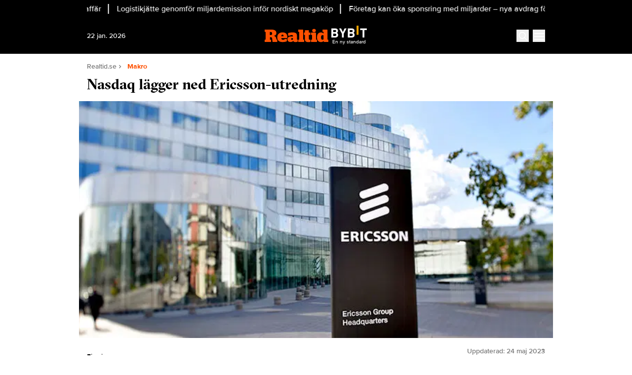

--- FILE ---
content_type: text/html; charset=utf-8
request_url: https://www.realtid.se/bors-finans/makro/nasdaq-lagger-ned-ericsson-utredning/
body_size: 16022
content:
<!DOCTYPE html><html lang="sv-SE"><head><meta charSet="utf-8"/><meta name="viewport" content="width=device-width, initial-scale=1.0" class="jsx-3509608911"/><link rel="apple-touch-icon" sizes="180x180" href="/favicons/apple-touch-icon.png" class="jsx-3509608911"/><link rel="icon" type="image/png" sizes="32x32" href="/favicons/favicon-32x32.png" class="jsx-3509608911"/><link rel="icon" type="image/png" sizes="16x16" href="/favicons/favicon-16x16.png" class="jsx-3509608911"/><link rel="manifest" href="/manifest.json" class="jsx-3509608911"/><link rel="mask-icon" href="/favicons/safari-pinned-tab.svg" color="#FE5000" class="jsx-3509608911"/><meta name="msapplication-TileColor" content="#FE5000" class="jsx-3509608911"/><meta name="theme-color" content="#FE5000" class="jsx-3509608911"/><link href="https://www.googletagmanager.com/gtag/js?id=G-NHTGYH9SFP" rel="preload" as="script" class="jsx-3509608911"/><link rel="dns-prefetch" href="https://www.googletagmanager.com" class="jsx-3509608911"/><link rel="dns-prefetch" href="https://lwadm.com" class="jsx-3509608911"/><meta name="description" content="Realtid är en oberoende nyhetssajt och kunskapsbärare för investerarkollektivet och finansmarknadens aktörer." class="jsx-3509608911"/><style type="text/css">.fresnel-container{margin:0;padding:0;}
@media not all and (min-width:640px) and (max-width:767.98px){.fresnel-at-sm{display:none!important;}}
@media not all and (min-width:768px) and (max-width:1023.98px){.fresnel-at-md{display:none!important;}}
@media not all and (min-width:1024px) and (max-width:1359.98px){.fresnel-at-lg{display:none!important;}}
@media not all and (min-width:1360px) and (max-width:1535.98px){.fresnel-at-xl{display:none!important;}}
@media not all and (min-width:1536px){.fresnel-at-xl2{display:none!important;}}
@media not all and (max-width:767.98px){.fresnel-lessThan-md{display:none!important;}}
@media not all and (max-width:1023.98px){.fresnel-lessThan-lg{display:none!important;}}
@media not all and (max-width:1359.98px){.fresnel-lessThan-xl{display:none!important;}}
@media not all and (max-width:1535.98px){.fresnel-lessThan-xl2{display:none!important;}}
@media not all and (min-width:768px){.fresnel-greaterThan-sm{display:none!important;}}
@media not all and (min-width:1024px){.fresnel-greaterThan-md{display:none!important;}}
@media not all and (min-width:1360px){.fresnel-greaterThan-lg{display:none!important;}}
@media not all and (min-width:1536px){.fresnel-greaterThan-xl{display:none!important;}}
@media not all and (min-width:640px){.fresnel-greaterThanOrEqual-sm{display:none!important;}}
@media not all and (min-width:768px){.fresnel-greaterThanOrEqual-md{display:none!important;}}
@media not all and (min-width:1024px){.fresnel-greaterThanOrEqual-lg{display:none!important;}}
@media not all and (min-width:1360px){.fresnel-greaterThanOrEqual-xl{display:none!important;}}
@media not all and (min-width:1536px){.fresnel-greaterThanOrEqual-xl2{display:none!important;}}
@media not all and (min-width:640px) and (max-width:767.98px){.fresnel-between-sm-md{display:none!important;}}
@media not all and (min-width:640px) and (max-width:1023.98px){.fresnel-between-sm-lg{display:none!important;}}
@media not all and (min-width:640px) and (max-width:1359.98px){.fresnel-between-sm-xl{display:none!important;}}
@media not all and (min-width:640px) and (max-width:1535.98px){.fresnel-between-sm-xl2{display:none!important;}}
@media not all and (min-width:768px) and (max-width:1023.98px){.fresnel-between-md-lg{display:none!important;}}
@media not all and (min-width:768px) and (max-width:1359.98px){.fresnel-between-md-xl{display:none!important;}}
@media not all and (min-width:768px) and (max-width:1535.98px){.fresnel-between-md-xl2{display:none!important;}}
@media not all and (min-width:1024px) and (max-width:1359.98px){.fresnel-between-lg-xl{display:none!important;}}
@media not all and (min-width:1024px) and (max-width:1535.98px){.fresnel-between-lg-xl2{display:none!important;}}
@media not all and (min-width:1360px) and (max-width:1535.98px){.fresnel-between-xl-xl2{display:none!important;}}</style><meta property="article:author" content="camilla jonsson"/><meta property="article:section" content="makro"/><meta property="article:tag" content="ericsson"/><meta property="article:tag" content="nasdaq"/><title>Nasdaq lägger ned Ericsson-utredning - Realtid</title><meta name="robots" content="index, follow, max-snippet:-1, max-image-preview:large, max-video-preview:-1"/><link rel="canonical" href="https://www.realtid.se/bors-finans/makro/nasdaq-lagger-ned-ericsson-utredning/"/><meta property="og:locale" content="sv_SE"/><meta property="og:type" content="article"/><meta property="og:title" content="Nasdaq lägger ned Ericsson-utredning"/><meta property="og:description" content="Nasdaq Stockholm har avslutat sin utredning av telekomleverantören Ericssons informationsgivning kring en internutredning från 2019 angående Irak. Det framgår av ett pressmeddelande. Ärendet avskrivs från vidare handläggning och Nasdaq anser inte sig ”kunna komma till slutsatsen att innehållet i rapporten varit sådant som en förnuftig investerare skulle ha utnyttjat för sitt investeringsbeslut”, framgår det av […]"/><meta property="og:url" content="https://www.realtid.se/bors-finans/makro/nasdaq-lagger-ned-ericsson-utredning/"/><meta property="og:site_name" content="Realtid"/><meta property="article:publisher" content="https://www.facebook.com/realtidse"/><meta property="article:published_time" content="2023-05-24T08:21:21+00:00"/><meta property="og:image" content="https://images.realtid.se/app/uploads/2023/05/ericsson-hq-tt-aspect-ratio-1294-566.jpg?width=1200&amp;quality=75&amp;aspect_ratio=2%3A1"/><meta property="og:image:width" content="782"/><meta property="og:image:height" content="343"/><meta property="og:image:type" content="image/jpeg"/><meta name="author" content="Camilla Jonsson"/><meta name="twitter:card" content="summary_large_image"/><meta name="twitter:creator" content="@realtid"/><meta name="twitter:site" content="@realtid"/><meta name="twitter:label1" content="Written by"/><meta name="twitter:data1" content="Camilla Jonsson"/><script type="application/ld+json" class="yoast-schema-graph">{"@context":"https://schema.org","@graph":[{"@type":"NewsArticle","@id":"https://www.realtid.se/bors-finans/makro/nasdaq-lagger-ned-ericsson-utredning/#article","isPartOf":{"@id":"https://www.realtid.se/bors-finans/makro/nasdaq-lagger-ned-ericsson-utredning/"},"author":{"name":"Camilla Jonsson","@id":"https://www.realtid.se/#/schema/person/df3641b83a259defbbc88284d4c35e3a"},"headline":"Nasdaq lägger ned Ericsson-utredning","datePublished":"2023-05-24T08:21:21+00:00","mainEntityOfPage":{"@id":"https://www.realtid.se/bors-finans/makro/nasdaq-lagger-ned-ericsson-utredning/"},"wordCount":72,"publisher":{"@id":"https://www.realtid.se/#organization"},"image":{"@id":"https://www.realtid.se/bors-finans/makro/nasdaq-lagger-ned-ericsson-utredning/#primaryimage"},"thumbnailUrl":"https://www.realtid.se/app/uploads/2023/05/ericsson-hq-tt-aspect-ratio-1294-566.jpg","keywords":["Ericsson","Nasdaq"],"articleSection":["Makro"],"inLanguage":"sv-SE","copyrightYear":"2023","copyrightHolder":{"@id":"https://www.realtid.se/#organization"}},{"@type":"WebPage","@id":"https://www.realtid.se/bors-finans/makro/nasdaq-lagger-ned-ericsson-utredning/","url":"https://www.realtid.se/bors-finans/makro/nasdaq-lagger-ned-ericsson-utredning/","name":"Nasdaq lägger ned Ericsson-utredning - Realtid","isPartOf":{"@id":"https://www.realtid.se/#website"},"primaryImageOfPage":{"@id":"https://www.realtid.se/bors-finans/makro/nasdaq-lagger-ned-ericsson-utredning/#primaryimage"},"image":{"@id":"https://www.realtid.se/bors-finans/makro/nasdaq-lagger-ned-ericsson-utredning/#primaryimage"},"thumbnailUrl":"https://www.realtid.se/app/uploads/2023/05/ericsson-hq-tt-aspect-ratio-1294-566.jpg","datePublished":"2023-05-24T08:21:21+00:00","breadcrumb":{"@id":"https://www.realtid.se/bors-finans/makro/nasdaq-lagger-ned-ericsson-utredning/#breadcrumb"},"inLanguage":"sv-SE","potentialAction":[{"@type":"ReadAction","target":["https://www.realtid.se/bors-finans/makro/nasdaq-lagger-ned-ericsson-utredning/"]}]},{"@type":"ImageObject","inLanguage":"sv-SE","@id":"https://www.realtid.se/bors-finans/makro/nasdaq-lagger-ned-ericsson-utredning/#primaryimage","url":"https://www.realtid.se/app/uploads/2023/05/ericsson-hq-tt-aspect-ratio-1294-566.jpg","contentUrl":"https://www.realtid.se/app/uploads/2023/05/ericsson-hq-tt-aspect-ratio-1294-566.jpg","width":782,"height":343,"caption":"Nasdaq lägger ned Ericsson-utredning"},{"@type":"BreadcrumbList","@id":"https://www.realtid.se/bors-finans/makro/nasdaq-lagger-ned-ericsson-utredning/#breadcrumb","itemListElement":[{"@type":"ListItem","position":1,"name":"Home","item":"https://www.realtid.se/"},{"@type":"ListItem","position":2,"name":"Nasdaq lägger ned Ericsson-utredning"}]},{"@type":"WebSite","@id":"https://www.realtid.se/#website","url":"https://www.realtid.se/","name":"Realtid","description":"Realtid – oberoende sajt med inrikting på finans, juridik och revision.","publisher":{"@id":"https://www.realtid.se/#organization"},"alternateName":"Realtid","potentialAction":[{"@type":"SearchAction","target":{"@type":"EntryPoint","urlTemplate":"https://www.realtid.se/?s={search_term_string}"},"query-input":{"@type":"PropertyValueSpecification","valueRequired":true,"valueName":"search_term_string"}}],"inLanguage":"sv-SE"},{"@type":"Organization","@id":"https://www.realtid.se/#organization","name":"Realtid","alternateName":"Realtid","url":"https://www.realtid.se/","logo":{"@type":"ImageObject","inLanguage":"sv-SE","@id":"https://www.realtid.se/#/schema/logo/image/","url":"https://www.realtid.se/app/uploads/2024/10/realtid_media_logo.png","contentUrl":"https://www.realtid.se/app/uploads/2024/10/realtid_media_logo.png","width":800,"height":800,"caption":"Realtid"},"image":{"@id":"https://www.realtid.se/#/schema/logo/image/"},"sameAs":["https://www.facebook.com/realtidse","https://x.com/realtid"],"description":"Realtid är en oberoende nyhetssajt och kunskapsbärare för investerarkollektivet och finansmarknadens aktörer.","email":"info@realtid.se","legalName":"Relevance Communication Nordic AB","foundingDate":"2010-01-30","vatID":"SE559170634501","numberOfEmployees":{"@type":"QuantitativeValue","minValue":"1","maxValue":"10"}},{"@type":"Person","@id":"https://www.realtid.se/#/schema/person/df3641b83a259defbbc88284d4c35e3a","name":"Camilla Jonsson","image":{"@type":"ImageObject","inLanguage":"sv-SE","@id":"https://www.realtid.se/#/schema/person/image/","url":"https://secure.gravatar.com/avatar/a703564b1e08e1646fa19a2e3edc2fa8c39761ef9e7a7779b8cdca13859534ac?s=96&d=mm&r=g","contentUrl":"https://secure.gravatar.com/avatar/a703564b1e08e1646fa19a2e3edc2fa8c39761ef9e7a7779b8cdca13859534ac?s=96&d=mm&r=g","caption":"Camilla Jonsson"},"url":"https://www.realtid.se/author/camillajonsson/"}]}</script><meta name="next-head-count" content="40"/><link rel="preload" href="/_next/static/media/d49afe23032e5bc9-s.p.woff2" as="font" type="font/woff2" crossorigin="anonymous" data-next-font="size-adjust"/><link rel="preload" href="/_next/static/media/b060161adb432ac1-s.p.woff2" as="font" type="font/woff2" crossorigin="anonymous" data-next-font="size-adjust"/><link rel="preload" href="/_next/static/media/4fe5a276a250ddc8-s.p.woff2" as="font" type="font/woff2" crossorigin="anonymous" data-next-font="size-adjust"/><link rel="preload" href="/_next/static/media/b3ccc576fbe594e4-s.p.woff2" as="font" type="font/woff2" crossorigin="anonymous" data-next-font="size-adjust"/><link rel="preload" href="/_next/static/media/4256a6d4c41a8185-s.p.woff2" as="font" type="font/woff2" crossorigin="anonymous" data-next-font="size-adjust"/><link rel="preload" href="/_next/static/media/be03ace41fc78db9-s.p.woff2" as="font" type="font/woff2" crossorigin="anonymous" data-next-font="size-adjust"/><link rel="preload" href="/_next/static/media/f861f77230112c73-s.p.woff2" as="font" type="font/woff2" crossorigin="anonymous" data-next-font="size-adjust"/><link rel="preload" href="/_next/static/media/3b0bebd5be379233-s.p.woff2" as="font" type="font/woff2" crossorigin="anonymous" data-next-font="size-adjust"/><link rel="preload" href="/_next/static/media/3b13ab4b0adfcb04-s.p.woff2" as="font" type="font/woff2" crossorigin="anonymous" data-next-font="size-adjust"/><link rel="preload" href="/_next/static/media/25f10353b85d7531-s.p.woff" as="font" type="font/woff" crossorigin="anonymous" data-next-font="size-adjust"/><link rel="preload" href="/_next/static/media/4a45549da5884322-s.p.woff2" as="font" type="font/woff2" crossorigin="anonymous" data-next-font="size-adjust"/><link rel="preload" href="/_next/static/css/1b2df5cc6200f42c.css" as="style"/><link rel="stylesheet" href="/_next/static/css/1b2df5cc6200f42c.css" data-n-g=""/><noscript data-n-css=""></noscript><script defer="" nomodule="" src="/_next/static/chunks/polyfills-42372ed130431b0a.js"></script><script src="/_next/static/chunks/webpack-38cee4c0e358b1a3.js" defer="" data-cookieconsent="ignore"></script><script src="/_next/static/chunks/framework-64ad27b21261a9ce.js" defer="" data-cookieconsent="ignore"></script><script src="/_next/static/chunks/main-02092ccfa914da1e.js" defer="" data-cookieconsent="ignore"></script><script src="/_next/static/chunks/pages/_app-11f765b04b16f2a1.js" defer="" data-cookieconsent="ignore"></script><script src="/_next/static/chunks/252f366e-85391322a8af1748.js" defer="" data-cookieconsent="ignore"></script><script src="/_next/static/chunks/1bfc9850-126c876c1e283813.js" defer="" data-cookieconsent="ignore"></script><script src="/_next/static/chunks/99-f1c1da1c7a74d684.js" defer="" data-cookieconsent="ignore"></script><script src="/_next/static/chunks/959-8ac23c6c148c1009.js" defer="" data-cookieconsent="ignore"></script><script src="/_next/static/chunks/710-b803349df2803337.js" defer="" data-cookieconsent="ignore"></script><script src="/_next/static/chunks/641-22ddb7d5020dc12b.js" defer="" data-cookieconsent="ignore"></script><script src="/_next/static/chunks/260-83e145a45f7ef55f.js" defer="" data-cookieconsent="ignore"></script><script src="/_next/static/chunks/101-f3ef839e7cb52952.js" defer="" data-cookieconsent="ignore"></script><script src="/_next/static/chunks/pages/%5B...params%5D-96a9fe7498556079.js" defer="" data-cookieconsent="ignore"></script><script src="/_next/static/XJLIo2c_iM4CV-RlCoULj/_buildManifest.js" defer="" data-cookieconsent="ignore"></script><script src="/_next/static/XJLIo2c_iM4CV-RlCoULj/_ssgManifest.js" defer="" data-cookieconsent="ignore"></script><style id="__jsx-3509608911">html{font-family:'__proximaNova_ea5c87', '__proximaNova_Fallback_ea5c87'}h1,h2,h3,h4,h5,h6{font-family:'__gtSectraFine_c78438', '__gtSectraFine_Fallback_c78438';font-weight:700}</style></head><body class="bg-white text-text-primary antialiased"><div id="__next"><noscript class="jsx-3509608911"><iframe
                src="https://www.googletagmanager.com/ns.html?id=GTM-MT7RHB4Z"
                height="0"
                width="0"
                style="display:none;visibility:hidden"
              ></iframe></noscript><div class="sticky top-0 z-50"><div class="bg-black"><div class="container px-4 h-[36px]"></div></div><header class="flex justify-between bg-black"><div class="container flex justify-between items-center p-4 overflow-hidden"><div class="flex flex-col justify-center font-medium flex-[0_0_10%] min-h-[52px] md:min-h-0 xs:text-white"><p class="text-sm">21 jan. 2026</p></div><div class="flex-[0_0_auto]"><div class="flex gap-5 items-center"><a href="/"><img alt="Realtid" loading="lazy" width="133" height="30" decoding="async" data-nimg="1" style="color:transparent" src="/_next/static/media/logo.1b3426b7.svg"/></a><div class="flex flex-col items-center"><a class="flex-[0_0_auto]" rel="nofollow" target="_blank" href="https://ut.dagensps.se/RT-BB-spons-260114"><img alt="Bybit" loading="lazy" width="80" height="24" decoding="async" data-nimg="1" class="m-auto" style="color:transparent" src="/_next/static/media/bybit.366adf56.webp"/></a><p class="text-[10px] pt-[2px] text-white">En ny standard</p></div></div></div><div class="flex justify-end items-center space-x-2 flex-[0_0_10%]"><div class="fresnel-container fresnel-greaterThanOrEqual-xl "><button class="bg-orange rounded-full text-white block flex items-center justify-center font-bold hover:opacity-80 text-sm px-4 py-1 h-[25px]">Prenumerera</button></div><button class="w-[25px] h-[25px] relative focus:outline-none text-white" aria-label="Search"><svg xmlns="http://www.w3.org/2000/svg" fill="none" viewBox="0 0 24 24" stroke-width="2" stroke="currentColor" class="w-5 h-5 absolute transform transition duration-500 ease-in-out left-1/2 top-1/2 -translate-x-1/2 -translate-y-1/2 scale-1"><path stroke-linecap="round" stroke-linejoin="round" d="M21 21l-5.197-5.197m0 0A7.5 7.5 0 105.196 5.196a7.5 7.5 0 0010.607 10.607z"></path></svg><div class="block w-5 absolute left-1/2 top-1/2 transform  -translate-x-1/2 -translate-y-1/2"><span aria-hidden="true" class="block absolute h-0.5 w-5 bg-current transform transition duration-500 ease-in-out scale-0"></span><span aria-hidden="true" class="block absolute h-0.5 w-5 bg-current transform  transition duration-500 ease-in-out scale-0"></span></div></button><button class="w-[25px] h-[25px] relative focus:outline-none text-white" aria-label="Menu"><div class="block w-5 absolute left-1/2 top-1/2 transform  -translate-x-1/2 -translate-y-1/2"><span aria-hidden="true" class="block absolute h-0.5 w-5 bg-current transform transition duration-500 ease-in-out -translate-y-1.5"></span><span aria-hidden="true" class="block absolute  h-0.5 w-5 bg-current   transform transition duration-500 ease-in-out"></span><span aria-hidden="true" class="block absolute  h-0.5 w-5 bg-current transform  transition duration-500 ease-in-out translate-y-1.5"></span></div></button></div></div></header><div class="fresnel-container fresnel-greaterThanOrEqual-xl "><nav class="bg-white px-4 relative"><div class="container"><div class="flex justify-center"><div class="relative dropdown"><a class="flex items-center justify-between font-medium uppercase bg-white p-4 transition-colors hover:bg-gray h-[45px]" href="/nyheter/">Senaste nytt</a><div class="flex-col absolute w-[200px] dropdown-content shadow-xl top-[45px]"><a class="flex items-center justify-between font-medium uppercase bg-white p-4 transition-colors hover:bg-gray h-[45px]" href="https://www.realtid.se/bors-finans/realtids-lasare-din-rost-raknas/">Läsarfrågan</a><a class="flex items-center justify-between font-medium uppercase bg-white p-4 transition-colors hover:bg-gray h-[45px]" href="/debatt/">Debatt</a></div></div><div class="relative dropdown"><a class="flex items-center justify-between font-medium uppercase bg-white p-4 transition-colors hover:bg-gray h-[45px]" href="/bors-finans/">Börs &amp; finans</a><div class="flex-col absolute w-[200px] dropdown-content shadow-xl top-[45px]"><a class="flex items-center justify-between font-medium uppercase bg-white p-4 transition-colors hover:bg-gray h-[45px]" href="/bors-finans/bank-fintech/">Bank &amp; Fintech</a><a class="flex items-center justify-between font-medium uppercase bg-white p-4 transition-colors hover:bg-gray h-[45px]" href="/bors-finans/makro/">Makro</a><a class="flex items-center justify-between font-medium uppercase bg-white p-4 transition-colors hover:bg-gray h-[45px]" href="/spara-placera/">Spara &amp; placera</a></div></div><a class="flex items-center justify-between font-medium uppercase bg-white p-4 transition-colors hover:bg-gray h-[45px]" href="/samhalle/">Samhälle</a><a class="flex items-center justify-between font-medium uppercase bg-white p-4 transition-colors hover:bg-gray h-[45px]" href="/fastigheter/">Fastigheter</a><div class="relative dropdown"><a class="flex items-center justify-between font-medium uppercase bg-white p-4 transition-colors hover:bg-gray h-[45px]" href="/karriar-ledarskap/">Karriär &amp; ledarskap</a><div class="flex-col absolute w-[200px] dropdown-content shadow-xl top-[45px]"><a class="flex items-center justify-between font-medium uppercase bg-white p-4 transition-colors hover:bg-gray h-[45px]" href="/platsannonser/">Platsannonser</a></div></div><div class="relative dropdown"><a class="flex items-center justify-between font-medium uppercase bg-white p-4 transition-colors hover:bg-gray h-[45px]" href="/juridik/">Juridik</a><div class="flex-col absolute w-[200px] dropdown-content shadow-xl top-[45px]"><a class="flex items-center justify-between font-medium uppercase bg-white p-4 transition-colors hover:bg-gray h-[45px]" href="/bors-finans/affarer/">Affärer</a></div></div><a class="flex items-center justify-between font-medium uppercase bg-white p-4 transition-colors hover:bg-gray h-[45px]" href="/it-tech/">IT &amp; tech</a><a class="flex items-center justify-between font-medium uppercase bg-white p-4 transition-colors hover:bg-gray h-[45px]" href="/realtidtv/">Realtid TV</a><a class="flex items-center justify-between font-medium uppercase bg-white p-4 transition-colors hover:bg-gray h-[45px]" href="/perfectweekend/">Perfect Weekend</a></div></div></nav></div></div><div class="transition ease-in-out duration-300 fixed z-40 w-full top-[var(--header-wrapper-height)] -translate-y-full"></div><aside style="height:calc(100% - var(--header-wrapper-height));top:var(--header-wrapper-height)" class="bg-white w-full md:w-[450px] fixed right-0 z-40 transition ease-in-out duration-300 overflow-auto translate-x-full"></aside><div class="fixed z-[999] inset-0 bg-gray/90 p-4 flex items-center justify-center hidden"></div><main><div class="infinite-scroll-component__outerdiv"><div class="infinite-scroll-component " style="height:auto;overflow:inherit;-webkit-overflow-scrolling:touch"><div class=""><div class="container grid grid-cols-1 xl:grid-cols-[980px_auto] gap-8 xl:px-4 xl:py-12"><div><div><div class="container p-4 pb-2 xl:p-0"><div class="flex items-center gap-2 text-text-secondary text-sm flex-wrap mb-2"><a class="" href="/">Realtid.se</a><div class="flex items-center space-x-2"><svg stroke="currentColor" fill="currentColor" stroke-width="0" viewBox="0 0 24 24" height="1em" width="1em" xmlns="http://www.w3.org/2000/svg"><path fill="none" d="M0 0h24v24H0z"></path><path d="M10 6L8.59 7.41 13.17 12l-4.58 4.59L10 18l6-6z"></path></svg><a class="text-orange font-bold" href="/makro/">Makro</a></div></div><h1 class="text-2xl md:text-3xl xl:text-5xl mb-2 xl:mb-4 xl:leading-tight">Nasdaq lägger ned Ericsson-utredning</h1></div><div class="relative xl:mb-2 aspect-w-2 aspect-h-1"><img alt="Nasdaq lägger ned Ericsson-utredning" fetchpriority="high" loading="eager" decoding="async" data-nimg="fill" class="object-cover object-top" style="position:absolute;height:100%;width:100%;left:0;top:0;right:0;bottom:0;color:transparent;background-size:cover;background-position:50% 50%;background-repeat:no-repeat;background-image:url(&quot;data:image/svg+xml,%3Csvg%20xmlns%3D%22http%3A%2F%2Fwww.w3.org%2F2000%2Fsvg%22%20width%3D%2220%22%20height%3D%2220%22%3E%0A%20%20%3Cdefs%3E%0A%20%20%20%20%3ClinearGradient%20id%3D%22g%22%20gradientTransform%3D%22rotate(25)%22%3E%0A%20%20%20%20%20%20%3Cstop%20offset%3D%220%25%22%20stop-color%3D%22%23FE5000%22%2F%3E%0A%20%20%20%20%20%20%3Cstop%20offset%3D%22100%25%22%20stop-color%3D%22%23ffffff%22%2F%3E%0A%20%20%20%20%20%20%3CanimateTransform%0A%20%20%20%20%20%20%20%20attributeName%3D%22gradientTransform%22%0A%20%20%20%20%20%20%20%20type%3D%22rotate%22%0A%20%20%20%20%20%20%20%20from%3D%220%200.5%200.5%22%0A%20%20%20%20%20%20%20%20to%3D%22360%200.5%200.5%22%0A%20%20%20%20%20%20%20%20dur%3D%2214s%22%0A%20%20%20%20%20%20%20%20repeatCount%3D%22indefinite%22%2F%3E%0A%20%20%20%20%3C%2FlinearGradient%3E%0A%0A%20%20%20%20%3Cfilter%20id%3D%22r%22%3E%0A%20%20%20%20%20%20%3CfeTurbulence%0A%20%20%20%20%20%20%20%20type%3D%22fractalNoise%22%0A%20%20%20%20%20%20%20%20baseFrequency%3D%22.7%22%0A%20%20%20%20%20%20%20%20numOctaves%3D%222%22%0A%20%20%20%20%20%20%20%20stitchTiles%3D%22noStitch%22%3E%0A%20%20%20%20%20%20%20%20%3Canimate%0A%20%20%20%20%20%20%20%20%20%20attributeName%3D%22baseFrequency%22%0A%20%20%20%20%20%20%20%20%20%20dur%3D%226s%22%0A%20%20%20%20%20%20%20%20%20%20values%3D%22.6%3B.8%3B.6%22%0A%20%20%20%20%20%20%20%20%20%20repeatCount%3D%22indefinite%22%2F%3E%0A%20%20%20%20%20%20%3C%2FfeTurbulence%3E%0A%0A%20%20%20%20%20%20%3CfeDisplacementMap%0A%20%20%20%20%20%20%20%20in%3D%22SourceGraphic%22%0A%20%20%20%20%20%20%20%20scale%3D%2218%22%3E%0A%20%20%20%20%20%20%20%20%3Canimate%0A%20%20%20%20%20%20%20%20%20%20attributeName%3D%22scale%22%0A%20%20%20%20%20%20%20%20%20%20dur%3D%224s%22%0A%20%20%20%20%20%20%20%20%20%20values%3D%2214%3B22%3B14%22%0A%20%20%20%20%20%20%20%20%20%20repeatCount%3D%22indefinite%22%2F%3E%0A%20%20%20%20%20%20%3C%2FfeDisplacementMap%3E%0A%0A%20%20%20%20%20%20%3CfeGaussianBlur%20stdDeviation%3D%223%22%2F%3E%0A%20%20%20%20%3C%2Ffilter%3E%0A%20%20%3C%2Fdefs%3E%0A%0A%20%20%3Crect%0A%20%20%20%20width%3D%22100%25%22%0A%20%20%20%20height%3D%22100%25%22%0A%20%20%20%20fill%3D%22url(%23g)%22%0A%20%20%20%20filter%3D%22url(%23r)%22%2F%3E%0A%3C%2Fsvg%3E%0A&quot;)" sizes="(max-width: 960px) 100vw, (max-width: 1360px) 960px, 980px" srcSet="https://images.realtid.se/app/uploads/2023/05/ericsson-hq-tt-aspect-ratio-1294-566.jpg?width=320&amp;quality=75 320w, https://images.realtid.se/app/uploads/2023/05/ericsson-hq-tt-aspect-ratio-1294-566.jpg?width=360&amp;quality=75 360w, https://images.realtid.se/app/uploads/2023/05/ericsson-hq-tt-aspect-ratio-1294-566.jpg?width=384&amp;quality=75 384w, https://images.realtid.se/app/uploads/2023/05/ericsson-hq-tt-aspect-ratio-1294-566.jpg?width=414&amp;quality=75 414w, https://images.realtid.se/app/uploads/2023/05/ericsson-hq-tt-aspect-ratio-1294-566.jpg?width=480&amp;quality=75 480w, https://images.realtid.se/app/uploads/2023/05/ericsson-hq-tt-aspect-ratio-1294-566.jpg?width=640&amp;quality=75 640w, https://images.realtid.se/app/uploads/2023/05/ericsson-hq-tt-aspect-ratio-1294-566.jpg?width=750&amp;quality=75 750w, https://images.realtid.se/app/uploads/2023/05/ericsson-hq-tt-aspect-ratio-1294-566.jpg?width=828&amp;quality=75 828w, https://images.realtid.se/app/uploads/2023/05/ericsson-hq-tt-aspect-ratio-1294-566.jpg?width=1080&amp;quality=75 1080w, https://images.realtid.se/app/uploads/2023/05/ericsson-hq-tt-aspect-ratio-1294-566.jpg?width=1200&amp;quality=75 1200w" src="https://images.realtid.se/app/uploads/2023/05/ericsson-hq-tt-aspect-ratio-1294-566.jpg?width=1200&amp;quality=75"/></div><div class="container p-4 pt-2 xl:p-0"><div class="w-full border-b-2 pb-3 mb-4 mt-2 border-gray flex flex-row justify-between"><div class="flex items-center"><div class="flex !flex-col w-full"><div class="font-bold table-caption leading-relaxed font-normal text-sm">Finwire</div></div></div><div class="flex flex-col text-text-secondary text-sm items-end ml-2 leading-relaxed"><span>Uppdaterad: <!-- -->24 maj 2023</span><span>Publicerad: <!-- -->24 maj 2023</span></div></div><div class="article-content xl:prose-2xl max-w-none font-bold prose-p:leading-normal"><p>Nasdaq Stockholm har avslutat sin utredning av telekomleverantören Ericssons informationsgivning kring en internutredning från 2019 angående Irak. Det framgår av ett pressmeddelande.</p></div><div class="my-4"><div class="fresnel-container fresnel-greaterThanOrEqual-xl "><div class="flex justify-center"><div><div class="text-xs text-text-secondary">ANNONS</div><div class="flex justify-center" style="min-width:980px;min-height:350px"><div id="realtid_desktop-panorama-1_:R9b2qf4m:"></div></div></div></div></div><div class="fresnel-container fresnel-lessThan-xl "><div class="flex justify-center"><div><div class="text-xs text-text-secondary">ANNONS</div><div class="flex justify-center" style="min-width:320px;min-height:320px"><div id="realtid_mobile-mobil-1_:Rab2qf4m:"></div></div></div></div></div></div><div class="grid grid-cols-1 xl:grid-cols-[300px_auto] gap-0 xl:gap-8"><div class="fresnel-container fresnel-greaterThanOrEqual-xl "><div class="flex space-x-4 font-bold text-xs justify-between mb-4"><a target="_blank" rel="noreferrer" class="flex space-x-2 items-center hover:underline" href="https://www.facebook.com/sharer/sharer.php?u=https%3A%2F%2Fwww.realtid.se%2Fbors-finans%2Fmakro%2Fnasdaq-lagger-ned-ericsson-utredning%2F%3F__nextDataReq%3D1"><span>Facebook</span><div class="bg-[#1f3d7c] text-white rounded-full w-[20px] h-[20px] flex items-center justify-center"><svg stroke="currentColor" fill="currentColor" stroke-width="0" viewBox="0 0 320 512" height="1em" width="1em" xmlns="http://www.w3.org/2000/svg"><path d="M279.14 288l14.22-92.66h-88.91v-60.13c0-25.35 12.42-50.06 52.24-50.06h40.42V6.26S260.43 0 225.36 0c-73.22 0-121.08 44.38-121.08 124.72v70.62H22.89V288h81.39v224h100.17V288z"></path></svg></div></a><a target="_blank" rel="noreferrer" class="flex space-x-2 items-center hover:underline" href="https://twitter.com/intent/tweet?text=https%3A%2F%2Fwww.realtid.se%2Fbors-finans%2Fmakro%2Fnasdaq-lagger-ned-ericsson-utredning%2F%3F__nextDataReq%3D1"><span>Twitter</span><div class="bg-[#008de4] text-white rounded-full w-[20px] h-[20px] flex items-center justify-center"><svg stroke="currentColor" fill="currentColor" stroke-width="0" viewBox="0 0 512 512" height="1em" width="1em" xmlns="http://www.w3.org/2000/svg"><path d="M459.37 151.716c.325 4.548.325 9.097.325 13.645 0 138.72-105.583 298.558-298.558 298.558-59.452 0-114.68-17.219-161.137-47.106 8.447.974 16.568 1.299 25.34 1.299 49.055 0 94.213-16.568 130.274-44.832-46.132-.975-84.792-31.188-98.112-72.772 6.498.974 12.995 1.624 19.818 1.624 9.421 0 18.843-1.3 27.614-3.573-48.081-9.747-84.143-51.98-84.143-102.985v-1.299c13.969 7.797 30.214 12.67 47.431 13.319-28.264-18.843-46.781-51.005-46.781-87.391 0-19.492 5.197-37.36 14.294-52.954 51.655 63.675 129.3 105.258 216.365 109.807-1.624-7.797-2.599-15.918-2.599-24.04 0-57.828 46.782-104.934 104.934-104.934 30.213 0 57.502 12.67 76.67 33.137 23.715-4.548 46.456-13.32 66.599-25.34-7.798 24.366-24.366 44.833-46.132 57.827 21.117-2.273 41.584-8.122 60.426-16.243-14.292 20.791-32.161 39.308-52.628 54.253z"></path></svg></div></a><a target="_blank" rel="noreferrer" class="flex space-x-2 items-center hover:underline" href="https://www.linkedin.com/sharing/share-offsite/?url=https%3A%2F%2Fwww.realtid.se%2Fbors-finans%2Fmakro%2Fnasdaq-lagger-ned-ericsson-utredning%2F%3F__nextDataReq%3D1"><span>LinkedIn</span><div class="bg-[#007bb9] text-white rounded-full w-[20px] h-[20px] flex items-center justify-center"><svg stroke="currentColor" fill="currentColor" stroke-width="0" viewBox="0 0 448 512" height="1em" width="1em" xmlns="http://www.w3.org/2000/svg"><path d="M100.28 448H7.4V148.9h92.88zM53.79 108.1C24.09 108.1 0 83.5 0 53.8a53.79 53.79 0 0 1 107.58 0c0 29.7-24.1 54.3-53.79 54.3zM447.9 448h-92.68V302.4c0-34.7-.7-79.2-48.29-79.2-48.29 0-55.69 37.7-55.69 76.7V448h-92.78V148.9h89.08v40.8h1.3c12.4-23.5 42.69-48.3 87.88-48.3 94 0 111.28 61.9 111.28 142.3V448z"></path></svg></div></a></div><div><h4 class="border-t-[3px] border-t-orange py-4 text-xl">Mest läst i kategorin</h4><div class="flex flex-col space-y-4"><div><a class="flex space-x-2" href="/bors-finans/makro/myten-spricker-de-betalar-96-procent-av-tullarna/"><div class="relative"><img alt="Tullarna slår mot vanliga konsumenter i USA" loading="lazy" width="152" height="152" decoding="async" data-nimg="1" class="object-cover max-w-none w-[76px] h-[76px]" style="color:transparent;background-size:cover;background-position:50% 50%;background-repeat:no-repeat;background-image:url(&quot;data:image/svg+xml,%3Csvg%20xmlns%3D%22http%3A%2F%2Fwww.w3.org%2F2000%2Fsvg%22%20width%3D%2220%22%20height%3D%2220%22%3E%0A%20%20%3Cdefs%3E%0A%20%20%20%20%3ClinearGradient%20id%3D%22g%22%20gradientTransform%3D%22rotate(25)%22%3E%0A%20%20%20%20%20%20%3Cstop%20offset%3D%220%25%22%20stop-color%3D%22%23FE5000%22%2F%3E%0A%20%20%20%20%20%20%3Cstop%20offset%3D%22100%25%22%20stop-color%3D%22%23ffffff%22%2F%3E%0A%20%20%20%20%20%20%3CanimateTransform%0A%20%20%20%20%20%20%20%20attributeName%3D%22gradientTransform%22%0A%20%20%20%20%20%20%20%20type%3D%22rotate%22%0A%20%20%20%20%20%20%20%20from%3D%220%200.5%200.5%22%0A%20%20%20%20%20%20%20%20to%3D%22360%200.5%200.5%22%0A%20%20%20%20%20%20%20%20dur%3D%2214s%22%0A%20%20%20%20%20%20%20%20repeatCount%3D%22indefinite%22%2F%3E%0A%20%20%20%20%3C%2FlinearGradient%3E%0A%0A%20%20%20%20%3Cfilter%20id%3D%22r%22%3E%0A%20%20%20%20%20%20%3CfeTurbulence%0A%20%20%20%20%20%20%20%20type%3D%22fractalNoise%22%0A%20%20%20%20%20%20%20%20baseFrequency%3D%22.7%22%0A%20%20%20%20%20%20%20%20numOctaves%3D%222%22%0A%20%20%20%20%20%20%20%20stitchTiles%3D%22noStitch%22%3E%0A%20%20%20%20%20%20%20%20%3Canimate%0A%20%20%20%20%20%20%20%20%20%20attributeName%3D%22baseFrequency%22%0A%20%20%20%20%20%20%20%20%20%20dur%3D%226s%22%0A%20%20%20%20%20%20%20%20%20%20values%3D%22.6%3B.8%3B.6%22%0A%20%20%20%20%20%20%20%20%20%20repeatCount%3D%22indefinite%22%2F%3E%0A%20%20%20%20%20%20%3C%2FfeTurbulence%3E%0A%0A%20%20%20%20%20%20%3CfeDisplacementMap%0A%20%20%20%20%20%20%20%20in%3D%22SourceGraphic%22%0A%20%20%20%20%20%20%20%20scale%3D%2218%22%3E%0A%20%20%20%20%20%20%20%20%3Canimate%0A%20%20%20%20%20%20%20%20%20%20attributeName%3D%22scale%22%0A%20%20%20%20%20%20%20%20%20%20dur%3D%224s%22%0A%20%20%20%20%20%20%20%20%20%20values%3D%2214%3B22%3B14%22%0A%20%20%20%20%20%20%20%20%20%20repeatCount%3D%22indefinite%22%2F%3E%0A%20%20%20%20%20%20%3C%2FfeDisplacementMap%3E%0A%0A%20%20%20%20%20%20%3CfeGaussianBlur%20stdDeviation%3D%223%22%2F%3E%0A%20%20%20%20%3C%2Ffilter%3E%0A%20%20%3C%2Fdefs%3E%0A%0A%20%20%3Crect%0A%20%20%20%20width%3D%22100%25%22%0A%20%20%20%20height%3D%22100%25%22%0A%20%20%20%20fill%3D%22url(%23g)%22%0A%20%20%20%20filter%3D%22url(%23r)%22%2F%3E%0A%3C%2Fsvg%3E%0A&quot;)" srcSet="https://images.realtid.se/app/uploads/2026/01/bild-2026-01-21t085459875.png?width=256&amp;quality=100 1x, https://images.realtid.se/app/uploads/2026/01/bild-2026-01-21t085459875.png?width=320&amp;quality=100 2x" src="https://images.realtid.se/app/uploads/2026/01/bild-2026-01-21t085459875.png?width=320&amp;quality=100"/></div><div class="flex flex-col justify-center"><span class="text-orange text-xs uppercase">Makro</span><h2 class="line-clamp-2">Myten spricker: De betalar 96 procent av tullarna</h2><p class="hidden">Löftet var tydligt: Andra länder skulle betala för att få tillträde till den amerikanska marknaden. Men en ny, omfattande studie visar att miljarderna från tullarna har hämtats från helt andra fickor än vad som utlovats. När president Donald Trump i april 2025 rullade ut sina omfattande tullar under parollen &amp;#8221;Liberation Day&amp;#8221;, var retoriken kraftfull. Världen …</p><div class="flex text-text-secondary text-sm space-x-1 items-center"><svg stroke="currentColor" fill="currentColor" stroke-width="0" viewBox="0 0 24 24" height="1em" width="1em" xmlns="http://www.w3.org/2000/svg"><path fill="none" d="M0 0h24v24H0z"></path><path d="M19 4h-1V2h-2v2H8V2H6v2H5c-1.11 0-1.99.9-1.99 2L3 20a2 2 0 002 2h14c1.1 0 2-.9 2-2V6c0-1.1-.9-2-2-2zm0 16H5V10h14v10zM9 14H7v-2h2v2zm4 0h-2v-2h2v2zm4 0h-2v-2h2v2zm-8 4H7v-2h2v2zm4 0h-2v-2h2v2zm4 0h-2v-2h2v2z"></path></svg><span>21 jan. 2026</span></div></div></a></div><div><a class="flex space-x-2" href="/bors-finans/makro/usa-anseende-rasar-nu-ar-kinas-hogre/"><div class="relative"><img alt="USA och Kina" loading="lazy" width="152" height="152" decoding="async" data-nimg="1" class="object-cover max-w-none w-[76px] h-[76px]" style="color:transparent;background-size:cover;background-position:50% 50%;background-repeat:no-repeat;background-image:url(&quot;data:image/svg+xml,%3Csvg%20xmlns%3D%22http%3A%2F%2Fwww.w3.org%2F2000%2Fsvg%22%20width%3D%2220%22%20height%3D%2220%22%3E%0A%20%20%3Cdefs%3E%0A%20%20%20%20%3ClinearGradient%20id%3D%22g%22%20gradientTransform%3D%22rotate(25)%22%3E%0A%20%20%20%20%20%20%3Cstop%20offset%3D%220%25%22%20stop-color%3D%22%23FE5000%22%2F%3E%0A%20%20%20%20%20%20%3Cstop%20offset%3D%22100%25%22%20stop-color%3D%22%23ffffff%22%2F%3E%0A%20%20%20%20%20%20%3CanimateTransform%0A%20%20%20%20%20%20%20%20attributeName%3D%22gradientTransform%22%0A%20%20%20%20%20%20%20%20type%3D%22rotate%22%0A%20%20%20%20%20%20%20%20from%3D%220%200.5%200.5%22%0A%20%20%20%20%20%20%20%20to%3D%22360%200.5%200.5%22%0A%20%20%20%20%20%20%20%20dur%3D%2214s%22%0A%20%20%20%20%20%20%20%20repeatCount%3D%22indefinite%22%2F%3E%0A%20%20%20%20%3C%2FlinearGradient%3E%0A%0A%20%20%20%20%3Cfilter%20id%3D%22r%22%3E%0A%20%20%20%20%20%20%3CfeTurbulence%0A%20%20%20%20%20%20%20%20type%3D%22fractalNoise%22%0A%20%20%20%20%20%20%20%20baseFrequency%3D%22.7%22%0A%20%20%20%20%20%20%20%20numOctaves%3D%222%22%0A%20%20%20%20%20%20%20%20stitchTiles%3D%22noStitch%22%3E%0A%20%20%20%20%20%20%20%20%3Canimate%0A%20%20%20%20%20%20%20%20%20%20attributeName%3D%22baseFrequency%22%0A%20%20%20%20%20%20%20%20%20%20dur%3D%226s%22%0A%20%20%20%20%20%20%20%20%20%20values%3D%22.6%3B.8%3B.6%22%0A%20%20%20%20%20%20%20%20%20%20repeatCount%3D%22indefinite%22%2F%3E%0A%20%20%20%20%20%20%3C%2FfeTurbulence%3E%0A%0A%20%20%20%20%20%20%3CfeDisplacementMap%0A%20%20%20%20%20%20%20%20in%3D%22SourceGraphic%22%0A%20%20%20%20%20%20%20%20scale%3D%2218%22%3E%0A%20%20%20%20%20%20%20%20%3Canimate%0A%20%20%20%20%20%20%20%20%20%20attributeName%3D%22scale%22%0A%20%20%20%20%20%20%20%20%20%20dur%3D%224s%22%0A%20%20%20%20%20%20%20%20%20%20values%3D%2214%3B22%3B14%22%0A%20%20%20%20%20%20%20%20%20%20repeatCount%3D%22indefinite%22%2F%3E%0A%20%20%20%20%20%20%3C%2FfeDisplacementMap%3E%0A%0A%20%20%20%20%20%20%3CfeGaussianBlur%20stdDeviation%3D%223%22%2F%3E%0A%20%20%20%20%3C%2Ffilter%3E%0A%20%20%3C%2Fdefs%3E%0A%0A%20%20%3Crect%0A%20%20%20%20width%3D%22100%25%22%0A%20%20%20%20height%3D%22100%25%22%0A%20%20%20%20fill%3D%22url(%23g)%22%0A%20%20%20%20filter%3D%22url(%23r)%22%2F%3E%0A%3C%2Fsvg%3E%0A&quot;)" srcSet="https://images.realtid.se/app/uploads/2026/01/trumpxi.jpg?width=256&amp;quality=100 1x, https://images.realtid.se/app/uploads/2026/01/trumpxi.jpg?width=320&amp;quality=100 2x" src="https://images.realtid.se/app/uploads/2026/01/trumpxi.jpg?width=320&amp;quality=100"/></div><div class="flex flex-col justify-center"><span class="text-orange text-xs uppercase">Makro</span><h2 class="line-clamp-2">USA:s anseende rasar – nu är Kinas högre</h2><p class="hidden">”Den amerikanska administrationens agerande nationellt och internationellt har påverkat. Många länder anser att landets inflytande är negativt”, skriver Svenska Institutet (SI). USA:s anseende i världen rasar. Kinas går åt andra hållet och har nu passerat president Trumps Amerika, visar ett årligt index. ”Den amerikanska administrationens agerande nationellt och internationellt har påverkat. Många länder anser att …</p><div class="flex text-text-secondary text-sm space-x-1 items-center"><svg stroke="currentColor" fill="currentColor" stroke-width="0" viewBox="0 0 24 24" height="1em" width="1em" xmlns="http://www.w3.org/2000/svg"><path fill="none" d="M0 0h24v24H0z"></path><path d="M19 4h-1V2h-2v2H8V2H6v2H5c-1.11 0-1.99.9-1.99 2L3 20a2 2 0 002 2h14c1.1 0 2-.9 2-2V6c0-1.1-.9-2-2-2zm0 16H5V10h14v10zM9 14H7v-2h2v2zm4 0h-2v-2h2v2zm4 0h-2v-2h2v2zm-8 4H7v-2h2v2zm4 0h-2v-2h2v2zm4 0h-2v-2h2v2z"></path></svg><span>21 jan. 2026</span></div></div></a></div><div><a class="flex space-x-2" href="/samhalle/svenska-ekonomer-kraver-hart-svar-fran-eu/"><div class="relative"><img alt="USA:s och EU:s flagga samt hamn med containrar." loading="lazy" width="152" height="152" decoding="async" data-nimg="1" class="object-cover max-w-none w-[76px] h-[76px]" style="color:transparent;background-size:cover;background-position:50% 50%;background-repeat:no-repeat;background-image:url(&quot;data:image/svg+xml,%3Csvg%20xmlns%3D%22http%3A%2F%2Fwww.w3.org%2F2000%2Fsvg%22%20width%3D%2220%22%20height%3D%2220%22%3E%0A%20%20%3Cdefs%3E%0A%20%20%20%20%3ClinearGradient%20id%3D%22g%22%20gradientTransform%3D%22rotate(25)%22%3E%0A%20%20%20%20%20%20%3Cstop%20offset%3D%220%25%22%20stop-color%3D%22%23FE5000%22%2F%3E%0A%20%20%20%20%20%20%3Cstop%20offset%3D%22100%25%22%20stop-color%3D%22%23ffffff%22%2F%3E%0A%20%20%20%20%20%20%3CanimateTransform%0A%20%20%20%20%20%20%20%20attributeName%3D%22gradientTransform%22%0A%20%20%20%20%20%20%20%20type%3D%22rotate%22%0A%20%20%20%20%20%20%20%20from%3D%220%200.5%200.5%22%0A%20%20%20%20%20%20%20%20to%3D%22360%200.5%200.5%22%0A%20%20%20%20%20%20%20%20dur%3D%2214s%22%0A%20%20%20%20%20%20%20%20repeatCount%3D%22indefinite%22%2F%3E%0A%20%20%20%20%3C%2FlinearGradient%3E%0A%0A%20%20%20%20%3Cfilter%20id%3D%22r%22%3E%0A%20%20%20%20%20%20%3CfeTurbulence%0A%20%20%20%20%20%20%20%20type%3D%22fractalNoise%22%0A%20%20%20%20%20%20%20%20baseFrequency%3D%22.7%22%0A%20%20%20%20%20%20%20%20numOctaves%3D%222%22%0A%20%20%20%20%20%20%20%20stitchTiles%3D%22noStitch%22%3E%0A%20%20%20%20%20%20%20%20%3Canimate%0A%20%20%20%20%20%20%20%20%20%20attributeName%3D%22baseFrequency%22%0A%20%20%20%20%20%20%20%20%20%20dur%3D%226s%22%0A%20%20%20%20%20%20%20%20%20%20values%3D%22.6%3B.8%3B.6%22%0A%20%20%20%20%20%20%20%20%20%20repeatCount%3D%22indefinite%22%2F%3E%0A%20%20%20%20%20%20%3C%2FfeTurbulence%3E%0A%0A%20%20%20%20%20%20%3CfeDisplacementMap%0A%20%20%20%20%20%20%20%20in%3D%22SourceGraphic%22%0A%20%20%20%20%20%20%20%20scale%3D%2218%22%3E%0A%20%20%20%20%20%20%20%20%3Canimate%0A%20%20%20%20%20%20%20%20%20%20attributeName%3D%22scale%22%0A%20%20%20%20%20%20%20%20%20%20dur%3D%224s%22%0A%20%20%20%20%20%20%20%20%20%20values%3D%2214%3B22%3B14%22%0A%20%20%20%20%20%20%20%20%20%20repeatCount%3D%22indefinite%22%2F%3E%0A%20%20%20%20%20%20%3C%2FfeDisplacementMap%3E%0A%0A%20%20%20%20%20%20%3CfeGaussianBlur%20stdDeviation%3D%223%22%2F%3E%0A%20%20%20%20%3C%2Ffilter%3E%0A%20%20%3C%2Fdefs%3E%0A%0A%20%20%3Crect%0A%20%20%20%20width%3D%22100%25%22%0A%20%20%20%20height%3D%22100%25%22%0A%20%20%20%20fill%3D%22url(%23g)%22%0A%20%20%20%20filter%3D%22url(%23r)%22%2F%3E%0A%3C%2Fsvg%3E%0A&quot;)" srcSet="https://images.realtid.se/app/uploads/2026/01/tullar-eu-usa.jpg?width=256&amp;quality=100 1x, https://images.realtid.se/app/uploads/2026/01/tullar-eu-usa.jpg?width=320&amp;quality=100 2x" src="https://images.realtid.se/app/uploads/2026/01/tullar-eu-usa.jpg?width=320&amp;quality=100"/></div><div class="flex flex-col justify-center"><span class="text-orange text-xs uppercase">Samhälle</span><h2 class="line-clamp-2">Svenska ekonomer kräver hårt svar från EU</h2><p class="hidden">Ekonomer kräver att EU markerar mot Trumps tullhot, som riktas mot flera EU‑länder – även Sverige – i hans konflikt om Grönland. I ett inlägg på Truth Social hotar presidenten med tullar på 10 procent från 1 februari och 25 procent från 1 juni om inget avtal om Grönland kommer på plats. Utspelet sätter omedelbart …</p><div class="flex text-text-secondary text-sm space-x-1 items-center"><svg stroke="currentColor" fill="currentColor" stroke-width="0" viewBox="0 0 24 24" height="1em" width="1em" xmlns="http://www.w3.org/2000/svg"><path fill="none" d="M0 0h24v24H0z"></path><path d="M19 4h-1V2h-2v2H8V2H6v2H5c-1.11 0-1.99.9-1.99 2L3 20a2 2 0 002 2h14c1.1 0 2-.9 2-2V6c0-1.1-.9-2-2-2zm0 16H5V10h14v10zM9 14H7v-2h2v2zm4 0h-2v-2h2v2zm4 0h-2v-2h2v2zm-8 4H7v-2h2v2zm4 0h-2v-2h2v2zm4 0h-2v-2h2v2z"></path></svg><span>20 jan. 2026</span></div></div></a></div><div><a class="flex space-x-2" href="/bors-finans/makro/bonder-rasar-mot-eus-handelsavtal-med-sydamerika/"><div class="relative"><img alt="" loading="lazy" width="152" height="152" decoding="async" data-nimg="1" class="object-cover max-w-none w-[76px] h-[76px]" style="color:transparent;background-size:cover;background-position:50% 50%;background-repeat:no-repeat;background-image:url(&quot;data:image/svg+xml,%3Csvg%20xmlns%3D%22http%3A%2F%2Fwww.w3.org%2F2000%2Fsvg%22%20width%3D%2220%22%20height%3D%2220%22%3E%0A%20%20%3Cdefs%3E%0A%20%20%20%20%3ClinearGradient%20id%3D%22g%22%20gradientTransform%3D%22rotate(25)%22%3E%0A%20%20%20%20%20%20%3Cstop%20offset%3D%220%25%22%20stop-color%3D%22%23FE5000%22%2F%3E%0A%20%20%20%20%20%20%3Cstop%20offset%3D%22100%25%22%20stop-color%3D%22%23ffffff%22%2F%3E%0A%20%20%20%20%20%20%3CanimateTransform%0A%20%20%20%20%20%20%20%20attributeName%3D%22gradientTransform%22%0A%20%20%20%20%20%20%20%20type%3D%22rotate%22%0A%20%20%20%20%20%20%20%20from%3D%220%200.5%200.5%22%0A%20%20%20%20%20%20%20%20to%3D%22360%200.5%200.5%22%0A%20%20%20%20%20%20%20%20dur%3D%2214s%22%0A%20%20%20%20%20%20%20%20repeatCount%3D%22indefinite%22%2F%3E%0A%20%20%20%20%3C%2FlinearGradient%3E%0A%0A%20%20%20%20%3Cfilter%20id%3D%22r%22%3E%0A%20%20%20%20%20%20%3CfeTurbulence%0A%20%20%20%20%20%20%20%20type%3D%22fractalNoise%22%0A%20%20%20%20%20%20%20%20baseFrequency%3D%22.7%22%0A%20%20%20%20%20%20%20%20numOctaves%3D%222%22%0A%20%20%20%20%20%20%20%20stitchTiles%3D%22noStitch%22%3E%0A%20%20%20%20%20%20%20%20%3Canimate%0A%20%20%20%20%20%20%20%20%20%20attributeName%3D%22baseFrequency%22%0A%20%20%20%20%20%20%20%20%20%20dur%3D%226s%22%0A%20%20%20%20%20%20%20%20%20%20values%3D%22.6%3B.8%3B.6%22%0A%20%20%20%20%20%20%20%20%20%20repeatCount%3D%22indefinite%22%2F%3E%0A%20%20%20%20%20%20%3C%2FfeTurbulence%3E%0A%0A%20%20%20%20%20%20%3CfeDisplacementMap%0A%20%20%20%20%20%20%20%20in%3D%22SourceGraphic%22%0A%20%20%20%20%20%20%20%20scale%3D%2218%22%3E%0A%20%20%20%20%20%20%20%20%3Canimate%0A%20%20%20%20%20%20%20%20%20%20attributeName%3D%22scale%22%0A%20%20%20%20%20%20%20%20%20%20dur%3D%224s%22%0A%20%20%20%20%20%20%20%20%20%20values%3D%2214%3B22%3B14%22%0A%20%20%20%20%20%20%20%20%20%20repeatCount%3D%22indefinite%22%2F%3E%0A%20%20%20%20%20%20%3C%2FfeDisplacementMap%3E%0A%0A%20%20%20%20%20%20%3CfeGaussianBlur%20stdDeviation%3D%223%22%2F%3E%0A%20%20%20%20%3C%2Ffilter%3E%0A%20%20%3C%2Fdefs%3E%0A%0A%20%20%3Crect%0A%20%20%20%20width%3D%22100%25%22%0A%20%20%20%20height%3D%22100%25%22%0A%20%20%20%20fill%3D%22url(%23g)%22%0A%20%20%20%20filter%3D%22url(%23r)%22%2F%3E%0A%3C%2Fsvg%3E%0A&quot;)" srcSet="https://images.realtid.se/app/uploads/2026/01/frankrikebonder.png?width=256&amp;quality=100 1x, https://images.realtid.se/app/uploads/2026/01/frankrikebonder.png?width=320&amp;quality=100 2x" src="https://images.realtid.se/app/uploads/2026/01/frankrikebonder.png?width=320&amp;quality=100"/></div><div class="flex flex-col justify-center"><span class="text-orange text-xs uppercase">Makro</span><h2 class="line-clamp-2">Bönder rasar mot EU:s handelsavtal med Sydamerika</h2><p class="hidden">EU:s omstridda frihandelsavtal med Sydamerika fortsätter att skapa djupa klyftor mellan Bryssel och jordbrukare runt om i unionen. Bönder från hela EU mobiliserar för att stoppa det i sista minuten. Den 20 januari samlas oroliga jordbrukare med traktorer framför Europaparlamentet i Strasbourg i ett försök att få parlamentet att rösta nej till avtalet, rapporterar Yle. …</p><div class="flex text-text-secondary text-sm space-x-1 items-center"><svg stroke="currentColor" fill="currentColor" stroke-width="0" viewBox="0 0 24 24" height="1em" width="1em" xmlns="http://www.w3.org/2000/svg"><path fill="none" d="M0 0h24v24H0z"></path><path d="M19 4h-1V2h-2v2H8V2H6v2H5c-1.11 0-1.99.9-1.99 2L3 20a2 2 0 002 2h14c1.1 0 2-.9 2-2V6c0-1.1-.9-2-2-2zm0 16H5V10h14v10zM9 14H7v-2h2v2zm4 0h-2v-2h2v2zm4 0h-2v-2h2v2zm-8 4H7v-2h2v2zm4 0h-2v-2h2v2zm4 0h-2v-2h2v2z"></path></svg><span>20 jan. 2026</span></div></div></a></div><div><a class="flex space-x-2" href="/bors-finans/makro/pandemipengar-ligger-ororda-nar-eu-lander-tackar-nej/"><div class="relative"><img alt="eu" loading="lazy" width="152" height="152" decoding="async" data-nimg="1" class="object-cover max-w-none w-[76px] h-[76px]" style="color:transparent;background-size:cover;background-position:50% 50%;background-repeat:no-repeat;background-image:url(&quot;data:image/svg+xml,%3Csvg%20xmlns%3D%22http%3A%2F%2Fwww.w3.org%2F2000%2Fsvg%22%20width%3D%2220%22%20height%3D%2220%22%3E%0A%20%20%3Cdefs%3E%0A%20%20%20%20%3ClinearGradient%20id%3D%22g%22%20gradientTransform%3D%22rotate(25)%22%3E%0A%20%20%20%20%20%20%3Cstop%20offset%3D%220%25%22%20stop-color%3D%22%23FE5000%22%2F%3E%0A%20%20%20%20%20%20%3Cstop%20offset%3D%22100%25%22%20stop-color%3D%22%23ffffff%22%2F%3E%0A%20%20%20%20%20%20%3CanimateTransform%0A%20%20%20%20%20%20%20%20attributeName%3D%22gradientTransform%22%0A%20%20%20%20%20%20%20%20type%3D%22rotate%22%0A%20%20%20%20%20%20%20%20from%3D%220%200.5%200.5%22%0A%20%20%20%20%20%20%20%20to%3D%22360%200.5%200.5%22%0A%20%20%20%20%20%20%20%20dur%3D%2214s%22%0A%20%20%20%20%20%20%20%20repeatCount%3D%22indefinite%22%2F%3E%0A%20%20%20%20%3C%2FlinearGradient%3E%0A%0A%20%20%20%20%3Cfilter%20id%3D%22r%22%3E%0A%20%20%20%20%20%20%3CfeTurbulence%0A%20%20%20%20%20%20%20%20type%3D%22fractalNoise%22%0A%20%20%20%20%20%20%20%20baseFrequency%3D%22.7%22%0A%20%20%20%20%20%20%20%20numOctaves%3D%222%22%0A%20%20%20%20%20%20%20%20stitchTiles%3D%22noStitch%22%3E%0A%20%20%20%20%20%20%20%20%3Canimate%0A%20%20%20%20%20%20%20%20%20%20attributeName%3D%22baseFrequency%22%0A%20%20%20%20%20%20%20%20%20%20dur%3D%226s%22%0A%20%20%20%20%20%20%20%20%20%20values%3D%22.6%3B.8%3B.6%22%0A%20%20%20%20%20%20%20%20%20%20repeatCount%3D%22indefinite%22%2F%3E%0A%20%20%20%20%20%20%3C%2FfeTurbulence%3E%0A%0A%20%20%20%20%20%20%3CfeDisplacementMap%0A%20%20%20%20%20%20%20%20in%3D%22SourceGraphic%22%0A%20%20%20%20%20%20%20%20scale%3D%2218%22%3E%0A%20%20%20%20%20%20%20%20%3Canimate%0A%20%20%20%20%20%20%20%20%20%20attributeName%3D%22scale%22%0A%20%20%20%20%20%20%20%20%20%20dur%3D%224s%22%0A%20%20%20%20%20%20%20%20%20%20values%3D%2214%3B22%3B14%22%0A%20%20%20%20%20%20%20%20%20%20repeatCount%3D%22indefinite%22%2F%3E%0A%20%20%20%20%20%20%3C%2FfeDisplacementMap%3E%0A%0A%20%20%20%20%20%20%3CfeGaussianBlur%20stdDeviation%3D%223%22%2F%3E%0A%20%20%20%20%3C%2Ffilter%3E%0A%20%20%3C%2Fdefs%3E%0A%0A%20%20%3Crect%0A%20%20%20%20width%3D%22100%25%22%0A%20%20%20%20height%3D%22100%25%22%0A%20%20%20%20fill%3D%22url(%23g)%22%0A%20%20%20%20filter%3D%22url(%23r)%22%2F%3E%0A%3C%2Fsvg%3E%0A&quot;)" srcSet="https://images.realtid.se/app/uploads/2026/01/sdlerzkynpax8u.png?width=256&amp;quality=100 1x, https://images.realtid.se/app/uploads/2026/01/sdlerzkynpax8u.png?width=320&amp;quality=100 2x" src="https://images.realtid.se/app/uploads/2026/01/sdlerzkynpax8u.png?width=320&amp;quality=100"/></div><div class="flex flex-col justify-center"><span class="text-orange text-xs uppercase">Makro</span><h2 class="line-clamp-2">Pandemipengar ligger orörda när EU-länder tackar nej</h2><p class="hidden">EU var redo att låna ut ytterligare 800 miljarder kronor för att europeiska länder skulle återhämta sig efter pandemin. Men de pengarna ser nu ut att ligga orörda. Flera EU-länder har valt att inte utnyttja en betydande del av de lån som erbjöds inom unionens gemensamma återhämtningsfond efter pandemin. Totalt har medlemsstater tackat nej till …</p><div class="flex text-text-secondary text-sm space-x-1 items-center"><svg stroke="currentColor" fill="currentColor" stroke-width="0" viewBox="0 0 24 24" height="1em" width="1em" xmlns="http://www.w3.org/2000/svg"><path fill="none" d="M0 0h24v24H0z"></path><path d="M19 4h-1V2h-2v2H8V2H6v2H5c-1.11 0-1.99.9-1.99 2L3 20a2 2 0 002 2h14c1.1 0 2-.9 2-2V6c0-1.1-.9-2-2-2zm0 16H5V10h14v10zM9 14H7v-2h2v2zm4 0h-2v-2h2v2zm4 0h-2v-2h2v2zm-8 4H7v-2h2v2zm4 0h-2v-2h2v2zm4 0h-2v-2h2v2z"></path></svg><span>20 jan. 2026</span></div></div></a></div></div></div></div><div><div class="article-content prose max-w-none prose-p:leading-normal prose-headings:m-0 prose-headings:mb-2 prose-h2:text-xl prose-h3:text-lg prose-h4:text-base font-post-body"><p>Ärendet avskrivs från vidare handläggning och Nasdaq anser inte sig ”kunna komma till slutsatsen att innehållet i rapporten varit sådant som en förnuftig investerare skulle ha utnyttjat för sitt investeringsbeslut”, framgår det av slutskrivelsen.</p><p> </p></div><div class="flex mb-2 mt-5"><span class="italic mr-5">Läs mer från Realtid - vårt nyhetsbrev är kostnadsfritt:</span><button class="bg-orange rounded-full text-white block flex items-center justify-center font-bold hover:opacity-80 text-sm px-4 py-1 h-[25px] self-center">Prenumerera</button></div></div></div><div class="my-4"></div><div class="grid grid-cols-1 xl:grid-cols-[300px_auto] gap-0 xl:gap-8"><div></div><div><div class="flex gap-4 items-center flex-wrap font-bold mb-6 mt-6"><a class="text-sm md:text-base  bg-gray px-3 py-1 rounded-full" href="/tag/ericsson/">Ericsson</a><a class="text-sm md:text-base  bg-gray px-3 py-1 rounded-full" href="/tag/nasdaq/">Nasdaq</a></div><div class="fresnel-container fresnel-lessThan-xl "><div class="flex !flex-col mb-8 border-t-2 pt-6 border-gray"><div class="font-bold">Finwire</div></div></div><div class="fresnel-container fresnel-greaterThanOrEqual-xl "><div class="flex !flex-col space-x-4 mb-4 border-t-2 pt-8 border-gray"><div class="font-bold">Finwire</div></div></div><div class="mb-4 pt-4"><div class="flex mb-1 border-t border-gray"><div class="w-32 h-2.5 bg-orange"></div><div style="clip-path:polygon(100% 0%, 0% 102%, 0 0%)" class="w-3 h-2.5 bg-orange"></div></div><h2 class="font-bold text-xl mb-2">Senaste lediga jobben</h2><div class="grid lg:grid-cols-2 gap-2 lg:gap-8 relative lg:[&amp;&gt;*:nth-child(3)]:before:border-0 lg:[&amp;&gt;*:nth-child(4)]:before:border-0 lg:[&amp;&gt;*:nth-child(even)]:after:border-0 min-h-40 lg:min-h-24"></div></div></div></div><div class="mb-4"><div class="fresnel-container fresnel-greaterThanOrEqual-xl "><div class="flex justify-center"><div><div class="text-xs text-text-secondary">ANNONS</div><div class="flex justify-center" style="min-width:980px;min-height:350px"><div id="realtid_desktop-panorama-2_:R9h2qf4m:"></div></div></div></div></div></div></div></div></div><div class="fresnel-container fresnel-greaterThanOrEqual-xl flex flex-col space-y-8"><div class="flex justify-center"><div><div class="text-xs text-text-secondary">ANNONS</div><div class="flex justify-center" style="min-width:300px;min-height:610px"><div id="realtid_desktop-side-1_:R2cqf4m:"></div></div></div></div><div><h4 class="border-t-[3px] border-t-orange py-4 text-xl">Senaste nytt</h4><div class="flex flex-col space-y-4"><div><a class="flex space-x-2" href="/perfectweekend/flygskam-som-policy-nar-symbolpolitik-blir-dyr-affar/"><div class="relative"><img alt="" loading="lazy" width="152" height="152" decoding="async" data-nimg="1" class="object-cover max-w-none w-[76px] h-[76px]" style="color:transparent;background-size:cover;background-position:50% 50%;background-repeat:no-repeat;background-image:url(&quot;data:image/svg+xml,%3Csvg%20xmlns%3D%22http%3A%2F%2Fwww.w3.org%2F2000%2Fsvg%22%20width%3D%2220%22%20height%3D%2220%22%3E%0A%20%20%3Cdefs%3E%0A%20%20%20%20%3ClinearGradient%20id%3D%22g%22%20gradientTransform%3D%22rotate(25)%22%3E%0A%20%20%20%20%20%20%3Cstop%20offset%3D%220%25%22%20stop-color%3D%22%23FE5000%22%2F%3E%0A%20%20%20%20%20%20%3Cstop%20offset%3D%22100%25%22%20stop-color%3D%22%23ffffff%22%2F%3E%0A%20%20%20%20%20%20%3CanimateTransform%0A%20%20%20%20%20%20%20%20attributeName%3D%22gradientTransform%22%0A%20%20%20%20%20%20%20%20type%3D%22rotate%22%0A%20%20%20%20%20%20%20%20from%3D%220%200.5%200.5%22%0A%20%20%20%20%20%20%20%20to%3D%22360%200.5%200.5%22%0A%20%20%20%20%20%20%20%20dur%3D%2214s%22%0A%20%20%20%20%20%20%20%20repeatCount%3D%22indefinite%22%2F%3E%0A%20%20%20%20%3C%2FlinearGradient%3E%0A%0A%20%20%20%20%3Cfilter%20id%3D%22r%22%3E%0A%20%20%20%20%20%20%3CfeTurbulence%0A%20%20%20%20%20%20%20%20type%3D%22fractalNoise%22%0A%20%20%20%20%20%20%20%20baseFrequency%3D%22.7%22%0A%20%20%20%20%20%20%20%20numOctaves%3D%222%22%0A%20%20%20%20%20%20%20%20stitchTiles%3D%22noStitch%22%3E%0A%20%20%20%20%20%20%20%20%3Canimate%0A%20%20%20%20%20%20%20%20%20%20attributeName%3D%22baseFrequency%22%0A%20%20%20%20%20%20%20%20%20%20dur%3D%226s%22%0A%20%20%20%20%20%20%20%20%20%20values%3D%22.6%3B.8%3B.6%22%0A%20%20%20%20%20%20%20%20%20%20repeatCount%3D%22indefinite%22%2F%3E%0A%20%20%20%20%20%20%3C%2FfeTurbulence%3E%0A%0A%20%20%20%20%20%20%3CfeDisplacementMap%0A%20%20%20%20%20%20%20%20in%3D%22SourceGraphic%22%0A%20%20%20%20%20%20%20%20scale%3D%2218%22%3E%0A%20%20%20%20%20%20%20%20%3Canimate%0A%20%20%20%20%20%20%20%20%20%20attributeName%3D%22scale%22%0A%20%20%20%20%20%20%20%20%20%20dur%3D%224s%22%0A%20%20%20%20%20%20%20%20%20%20values%3D%2214%3B22%3B14%22%0A%20%20%20%20%20%20%20%20%20%20repeatCount%3D%22indefinite%22%2F%3E%0A%20%20%20%20%20%20%3C%2FfeDisplacementMap%3E%0A%0A%20%20%20%20%20%20%3CfeGaussianBlur%20stdDeviation%3D%223%22%2F%3E%0A%20%20%20%20%3C%2Ffilter%3E%0A%20%20%3C%2Fdefs%3E%0A%0A%20%20%3Crect%0A%20%20%20%20width%3D%22100%25%22%0A%20%20%20%20height%3D%22100%25%22%0A%20%20%20%20fill%3D%22url(%23g)%22%0A%20%20%20%20filter%3D%22url(%23r)%22%2F%3E%0A%3C%2Fsvg%3E%0A&quot;)" srcSet="https://images.realtid.se/app/uploads/2026/01/namnlos-design-32.png?width=256&amp;quality=100 1x, https://images.realtid.se/app/uploads/2026/01/namnlos-design-32.png?width=320&amp;quality=100 2x" src="https://images.realtid.se/app/uploads/2026/01/namnlos-design-32.png?width=320&amp;quality=100"/></div><div class="flex flex-col justify-center"><span class="text-orange text-xs uppercase">Perfect Weekend</span><h2 class="line-clamp-2">Flygskam som policy – när symbolpolitik blir dyr affär</h2><p class="hidden"></p><div class="flex text-text-secondary text-sm space-x-1 items-center"><svg stroke="currentColor" fill="currentColor" stroke-width="0" viewBox="0 0 24 24" height="1em" width="1em" xmlns="http://www.w3.org/2000/svg"><path fill="none" d="M0 0h24v24H0z"></path><path d="M19 4h-1V2h-2v2H8V2H6v2H5c-1.11 0-1.99.9-1.99 2L3 20a2 2 0 002 2h14c1.1 0 2-.9 2-2V6c0-1.1-.9-2-2-2zm0 16H5V10h14v10zM9 14H7v-2h2v2zm4 0h-2v-2h2v2zm4 0h-2v-2h2v2zm-8 4H7v-2h2v2zm4 0h-2v-2h2v2zm4 0h-2v-2h2v2z"></path></svg><span>21 jan. 2026</span></div></div></a></div><div><a class="flex space-x-2" href="/fastigheter/logistikjatte-genomfor-miljardemission-infor-nordiskt-megakop/"><div class="relative"><img alt="Jörgen Eriksson, vd Catena" loading="lazy" width="152" height="152" decoding="async" data-nimg="1" class="object-cover max-w-none w-[76px] h-[76px]" style="color:transparent;background-size:cover;background-position:50% 50%;background-repeat:no-repeat;background-image:url(&quot;data:image/svg+xml,%3Csvg%20xmlns%3D%22http%3A%2F%2Fwww.w3.org%2F2000%2Fsvg%22%20width%3D%2220%22%20height%3D%2220%22%3E%0A%20%20%3Cdefs%3E%0A%20%20%20%20%3ClinearGradient%20id%3D%22g%22%20gradientTransform%3D%22rotate(25)%22%3E%0A%20%20%20%20%20%20%3Cstop%20offset%3D%220%25%22%20stop-color%3D%22%23FE5000%22%2F%3E%0A%20%20%20%20%20%20%3Cstop%20offset%3D%22100%25%22%20stop-color%3D%22%23ffffff%22%2F%3E%0A%20%20%20%20%20%20%3CanimateTransform%0A%20%20%20%20%20%20%20%20attributeName%3D%22gradientTransform%22%0A%20%20%20%20%20%20%20%20type%3D%22rotate%22%0A%20%20%20%20%20%20%20%20from%3D%220%200.5%200.5%22%0A%20%20%20%20%20%20%20%20to%3D%22360%200.5%200.5%22%0A%20%20%20%20%20%20%20%20dur%3D%2214s%22%0A%20%20%20%20%20%20%20%20repeatCount%3D%22indefinite%22%2F%3E%0A%20%20%20%20%3C%2FlinearGradient%3E%0A%0A%20%20%20%20%3Cfilter%20id%3D%22r%22%3E%0A%20%20%20%20%20%20%3CfeTurbulence%0A%20%20%20%20%20%20%20%20type%3D%22fractalNoise%22%0A%20%20%20%20%20%20%20%20baseFrequency%3D%22.7%22%0A%20%20%20%20%20%20%20%20numOctaves%3D%222%22%0A%20%20%20%20%20%20%20%20stitchTiles%3D%22noStitch%22%3E%0A%20%20%20%20%20%20%20%20%3Canimate%0A%20%20%20%20%20%20%20%20%20%20attributeName%3D%22baseFrequency%22%0A%20%20%20%20%20%20%20%20%20%20dur%3D%226s%22%0A%20%20%20%20%20%20%20%20%20%20values%3D%22.6%3B.8%3B.6%22%0A%20%20%20%20%20%20%20%20%20%20repeatCount%3D%22indefinite%22%2F%3E%0A%20%20%20%20%20%20%3C%2FfeTurbulence%3E%0A%0A%20%20%20%20%20%20%3CfeDisplacementMap%0A%20%20%20%20%20%20%20%20in%3D%22SourceGraphic%22%0A%20%20%20%20%20%20%20%20scale%3D%2218%22%3E%0A%20%20%20%20%20%20%20%20%3Canimate%0A%20%20%20%20%20%20%20%20%20%20attributeName%3D%22scale%22%0A%20%20%20%20%20%20%20%20%20%20dur%3D%224s%22%0A%20%20%20%20%20%20%20%20%20%20values%3D%2214%3B22%3B14%22%0A%20%20%20%20%20%20%20%20%20%20repeatCount%3D%22indefinite%22%2F%3E%0A%20%20%20%20%20%20%3C%2FfeDisplacementMap%3E%0A%0A%20%20%20%20%20%20%3CfeGaussianBlur%20stdDeviation%3D%223%22%2F%3E%0A%20%20%20%20%3C%2Ffilter%3E%0A%20%20%3C%2Fdefs%3E%0A%0A%20%20%3Crect%0A%20%20%20%20width%3D%22100%25%22%0A%20%20%20%20height%3D%22100%25%22%0A%20%20%20%20fill%3D%22url(%23g)%22%0A%20%20%20%20filter%3D%22url(%23r)%22%2F%3E%0A%3C%2Fsvg%3E%0A&quot;)" srcSet="https://images.realtid.se/app/uploads/2024/10/jorgen_eriksson_621.jpg?width=256&amp;quality=100 1x, https://images.realtid.se/app/uploads/2024/10/jorgen_eriksson_621.jpg?width=320&amp;quality=100 2x" src="https://images.realtid.se/app/uploads/2024/10/jorgen_eriksson_621.jpg?width=320&amp;quality=100"/></div><div class="flex flex-col justify-center"><span class="text-orange text-xs uppercase">Fastigheter</span><h2 class="line-clamp-2">Logistikjätte genomför miljardemission inför nordiskt megaköp</h2><p class="hidden"></p><div class="flex text-text-secondary text-sm space-x-1 items-center"><svg stroke="currentColor" fill="currentColor" stroke-width="0" viewBox="0 0 24 24" height="1em" width="1em" xmlns="http://www.w3.org/2000/svg"><path fill="none" d="M0 0h24v24H0z"></path><path d="M19 4h-1V2h-2v2H8V2H6v2H5c-1.11 0-1.99.9-1.99 2L3 20a2 2 0 002 2h14c1.1 0 2-.9 2-2V6c0-1.1-.9-2-2-2zm0 16H5V10h14v10zM9 14H7v-2h2v2zm4 0h-2v-2h2v2zm4 0h-2v-2h2v2zm-8 4H7v-2h2v2zm4 0h-2v-2h2v2zm4 0h-2v-2h2v2z"></path></svg><span>21 jan. 2026</span></div></div></a></div><div><a class="flex space-x-2" href="/juridik/foretag-kan-oka-sponsring-med-miljarder-nya-avdrag-foreslas/"><div class="relative"><img alt="" loading="lazy" width="152" height="152" decoding="async" data-nimg="1" class="object-cover max-w-none w-[76px] h-[76px]" style="color:transparent;background-size:cover;background-position:50% 50%;background-repeat:no-repeat;background-image:url(&quot;data:image/svg+xml,%3Csvg%20xmlns%3D%22http%3A%2F%2Fwww.w3.org%2F2000%2Fsvg%22%20width%3D%2220%22%20height%3D%2220%22%3E%0A%20%20%3Cdefs%3E%0A%20%20%20%20%3ClinearGradient%20id%3D%22g%22%20gradientTransform%3D%22rotate(25)%22%3E%0A%20%20%20%20%20%20%3Cstop%20offset%3D%220%25%22%20stop-color%3D%22%23FE5000%22%2F%3E%0A%20%20%20%20%20%20%3Cstop%20offset%3D%22100%25%22%20stop-color%3D%22%23ffffff%22%2F%3E%0A%20%20%20%20%20%20%3CanimateTransform%0A%20%20%20%20%20%20%20%20attributeName%3D%22gradientTransform%22%0A%20%20%20%20%20%20%20%20type%3D%22rotate%22%0A%20%20%20%20%20%20%20%20from%3D%220%200.5%200.5%22%0A%20%20%20%20%20%20%20%20to%3D%22360%200.5%200.5%22%0A%20%20%20%20%20%20%20%20dur%3D%2214s%22%0A%20%20%20%20%20%20%20%20repeatCount%3D%22indefinite%22%2F%3E%0A%20%20%20%20%3C%2FlinearGradient%3E%0A%0A%20%20%20%20%3Cfilter%20id%3D%22r%22%3E%0A%20%20%20%20%20%20%3CfeTurbulence%0A%20%20%20%20%20%20%20%20type%3D%22fractalNoise%22%0A%20%20%20%20%20%20%20%20baseFrequency%3D%22.7%22%0A%20%20%20%20%20%20%20%20numOctaves%3D%222%22%0A%20%20%20%20%20%20%20%20stitchTiles%3D%22noStitch%22%3E%0A%20%20%20%20%20%20%20%20%3Canimate%0A%20%20%20%20%20%20%20%20%20%20attributeName%3D%22baseFrequency%22%0A%20%20%20%20%20%20%20%20%20%20dur%3D%226s%22%0A%20%20%20%20%20%20%20%20%20%20values%3D%22.6%3B.8%3B.6%22%0A%20%20%20%20%20%20%20%20%20%20repeatCount%3D%22indefinite%22%2F%3E%0A%20%20%20%20%20%20%3C%2FfeTurbulence%3E%0A%0A%20%20%20%20%20%20%3CfeDisplacementMap%0A%20%20%20%20%20%20%20%20in%3D%22SourceGraphic%22%0A%20%20%20%20%20%20%20%20scale%3D%2218%22%3E%0A%20%20%20%20%20%20%20%20%3Canimate%0A%20%20%20%20%20%20%20%20%20%20attributeName%3D%22scale%22%0A%20%20%20%20%20%20%20%20%20%20dur%3D%224s%22%0A%20%20%20%20%20%20%20%20%20%20values%3D%2214%3B22%3B14%22%0A%20%20%20%20%20%20%20%20%20%20repeatCount%3D%22indefinite%22%2F%3E%0A%20%20%20%20%20%20%3C%2FfeDisplacementMap%3E%0A%0A%20%20%20%20%20%20%3CfeGaussianBlur%20stdDeviation%3D%223%22%2F%3E%0A%20%20%20%20%3C%2Ffilter%3E%0A%20%20%3C%2Fdefs%3E%0A%0A%20%20%3Crect%0A%20%20%20%20width%3D%22100%25%22%0A%20%20%20%20height%3D%22100%25%22%0A%20%20%20%20fill%3D%22url(%23g)%22%0A%20%20%20%20filter%3D%22url(%23r)%22%2F%3E%0A%3C%2Fsvg%3E%0A&quot;)" srcSet="https://images.realtid.se/app/uploads/2026/01/gothia.png?width=256&amp;quality=100 1x, https://images.realtid.se/app/uploads/2026/01/gothia.png?width=320&amp;quality=100 2x" src="https://images.realtid.se/app/uploads/2026/01/gothia.png?width=320&amp;quality=100"/></div><div class="flex flex-col justify-center"><span class="text-orange text-xs uppercase">Juridik</span><h2 class="line-clamp-2">Företag kan öka sponsring med miljarder – nya avdrag föreslås</h2><p class="hidden"></p><div class="flex text-text-secondary text-sm space-x-1 items-center"><svg stroke="currentColor" fill="currentColor" stroke-width="0" viewBox="0 0 24 24" height="1em" width="1em" xmlns="http://www.w3.org/2000/svg"><path fill="none" d="M0 0h24v24H0z"></path><path d="M19 4h-1V2h-2v2H8V2H6v2H5c-1.11 0-1.99.9-1.99 2L3 20a2 2 0 002 2h14c1.1 0 2-.9 2-2V6c0-1.1-.9-2-2-2zm0 16H5V10h14v10zM9 14H7v-2h2v2zm4 0h-2v-2h2v2zm4 0h-2v-2h2v2zm-8 4H7v-2h2v2zm4 0h-2v-2h2v2zm4 0h-2v-2h2v2z"></path></svg><span>21 jan. 2026</span></div></div></a></div><div><a class="flex space-x-2" href="/bors-finans/makro/myten-spricker-de-betalar-96-procent-av-tullarna/"><div class="relative"><img alt="Tullarna slår mot vanliga konsumenter i USA" loading="lazy" width="152" height="152" decoding="async" data-nimg="1" class="object-cover max-w-none w-[76px] h-[76px]" style="color:transparent;background-size:cover;background-position:50% 50%;background-repeat:no-repeat;background-image:url(&quot;data:image/svg+xml,%3Csvg%20xmlns%3D%22http%3A%2F%2Fwww.w3.org%2F2000%2Fsvg%22%20width%3D%2220%22%20height%3D%2220%22%3E%0A%20%20%3Cdefs%3E%0A%20%20%20%20%3ClinearGradient%20id%3D%22g%22%20gradientTransform%3D%22rotate(25)%22%3E%0A%20%20%20%20%20%20%3Cstop%20offset%3D%220%25%22%20stop-color%3D%22%23FE5000%22%2F%3E%0A%20%20%20%20%20%20%3Cstop%20offset%3D%22100%25%22%20stop-color%3D%22%23ffffff%22%2F%3E%0A%20%20%20%20%20%20%3CanimateTransform%0A%20%20%20%20%20%20%20%20attributeName%3D%22gradientTransform%22%0A%20%20%20%20%20%20%20%20type%3D%22rotate%22%0A%20%20%20%20%20%20%20%20from%3D%220%200.5%200.5%22%0A%20%20%20%20%20%20%20%20to%3D%22360%200.5%200.5%22%0A%20%20%20%20%20%20%20%20dur%3D%2214s%22%0A%20%20%20%20%20%20%20%20repeatCount%3D%22indefinite%22%2F%3E%0A%20%20%20%20%3C%2FlinearGradient%3E%0A%0A%20%20%20%20%3Cfilter%20id%3D%22r%22%3E%0A%20%20%20%20%20%20%3CfeTurbulence%0A%20%20%20%20%20%20%20%20type%3D%22fractalNoise%22%0A%20%20%20%20%20%20%20%20baseFrequency%3D%22.7%22%0A%20%20%20%20%20%20%20%20numOctaves%3D%222%22%0A%20%20%20%20%20%20%20%20stitchTiles%3D%22noStitch%22%3E%0A%20%20%20%20%20%20%20%20%3Canimate%0A%20%20%20%20%20%20%20%20%20%20attributeName%3D%22baseFrequency%22%0A%20%20%20%20%20%20%20%20%20%20dur%3D%226s%22%0A%20%20%20%20%20%20%20%20%20%20values%3D%22.6%3B.8%3B.6%22%0A%20%20%20%20%20%20%20%20%20%20repeatCount%3D%22indefinite%22%2F%3E%0A%20%20%20%20%20%20%3C%2FfeTurbulence%3E%0A%0A%20%20%20%20%20%20%3CfeDisplacementMap%0A%20%20%20%20%20%20%20%20in%3D%22SourceGraphic%22%0A%20%20%20%20%20%20%20%20scale%3D%2218%22%3E%0A%20%20%20%20%20%20%20%20%3Canimate%0A%20%20%20%20%20%20%20%20%20%20attributeName%3D%22scale%22%0A%20%20%20%20%20%20%20%20%20%20dur%3D%224s%22%0A%20%20%20%20%20%20%20%20%20%20values%3D%2214%3B22%3B14%22%0A%20%20%20%20%20%20%20%20%20%20repeatCount%3D%22indefinite%22%2F%3E%0A%20%20%20%20%20%20%3C%2FfeDisplacementMap%3E%0A%0A%20%20%20%20%20%20%3CfeGaussianBlur%20stdDeviation%3D%223%22%2F%3E%0A%20%20%20%20%3C%2Ffilter%3E%0A%20%20%3C%2Fdefs%3E%0A%0A%20%20%3Crect%0A%20%20%20%20width%3D%22100%25%22%0A%20%20%20%20height%3D%22100%25%22%0A%20%20%20%20fill%3D%22url(%23g)%22%0A%20%20%20%20filter%3D%22url(%23r)%22%2F%3E%0A%3C%2Fsvg%3E%0A&quot;)" srcSet="https://images.realtid.se/app/uploads/2026/01/bild-2026-01-21t085459875.png?width=256&amp;quality=100 1x, https://images.realtid.se/app/uploads/2026/01/bild-2026-01-21t085459875.png?width=320&amp;quality=100 2x" src="https://images.realtid.se/app/uploads/2026/01/bild-2026-01-21t085459875.png?width=320&amp;quality=100"/></div><div class="flex flex-col justify-center"><span class="text-orange text-xs uppercase">Makro</span><h2 class="line-clamp-2">Myten spricker: De betalar 96 procent av tullarna</h2><p class="hidden"></p><div class="flex text-text-secondary text-sm space-x-1 items-center"><svg stroke="currentColor" fill="currentColor" stroke-width="0" viewBox="0 0 24 24" height="1em" width="1em" xmlns="http://www.w3.org/2000/svg"><path fill="none" d="M0 0h24v24H0z"></path><path d="M19 4h-1V2h-2v2H8V2H6v2H5c-1.11 0-1.99.9-1.99 2L3 20a2 2 0 002 2h14c1.1 0 2-.9 2-2V6c0-1.1-.9-2-2-2zm0 16H5V10h14v10zM9 14H7v-2h2v2zm4 0h-2v-2h2v2zm4 0h-2v-2h2v2zm-8 4H7v-2h2v2zm4 0h-2v-2h2v2zm4 0h-2v-2h2v2z"></path></svg><span>21 jan. 2026</span></div></div></a></div><div><a class="flex space-x-2" href="/realtidtv/laila-bagge-om-livet-som-entreprenor-och-missen-som-kostat-miljoner/"><div class="relative"><img alt="" loading="lazy" width="152" height="152" decoding="async" data-nimg="1" class="object-cover max-w-none w-[76px] h-[76px]" style="color:transparent;background-size:cover;background-position:50% 50%;background-repeat:no-repeat;background-image:url(&quot;data:image/svg+xml,%3Csvg%20xmlns%3D%22http%3A%2F%2Fwww.w3.org%2F2000%2Fsvg%22%20width%3D%2220%22%20height%3D%2220%22%3E%0A%20%20%3Cdefs%3E%0A%20%20%20%20%3ClinearGradient%20id%3D%22g%22%20gradientTransform%3D%22rotate(25)%22%3E%0A%20%20%20%20%20%20%3Cstop%20offset%3D%220%25%22%20stop-color%3D%22%23FE5000%22%2F%3E%0A%20%20%20%20%20%20%3Cstop%20offset%3D%22100%25%22%20stop-color%3D%22%23ffffff%22%2F%3E%0A%20%20%20%20%20%20%3CanimateTransform%0A%20%20%20%20%20%20%20%20attributeName%3D%22gradientTransform%22%0A%20%20%20%20%20%20%20%20type%3D%22rotate%22%0A%20%20%20%20%20%20%20%20from%3D%220%200.5%200.5%22%0A%20%20%20%20%20%20%20%20to%3D%22360%200.5%200.5%22%0A%20%20%20%20%20%20%20%20dur%3D%2214s%22%0A%20%20%20%20%20%20%20%20repeatCount%3D%22indefinite%22%2F%3E%0A%20%20%20%20%3C%2FlinearGradient%3E%0A%0A%20%20%20%20%3Cfilter%20id%3D%22r%22%3E%0A%20%20%20%20%20%20%3CfeTurbulence%0A%20%20%20%20%20%20%20%20type%3D%22fractalNoise%22%0A%20%20%20%20%20%20%20%20baseFrequency%3D%22.7%22%0A%20%20%20%20%20%20%20%20numOctaves%3D%222%22%0A%20%20%20%20%20%20%20%20stitchTiles%3D%22noStitch%22%3E%0A%20%20%20%20%20%20%20%20%3Canimate%0A%20%20%20%20%20%20%20%20%20%20attributeName%3D%22baseFrequency%22%0A%20%20%20%20%20%20%20%20%20%20dur%3D%226s%22%0A%20%20%20%20%20%20%20%20%20%20values%3D%22.6%3B.8%3B.6%22%0A%20%20%20%20%20%20%20%20%20%20repeatCount%3D%22indefinite%22%2F%3E%0A%20%20%20%20%20%20%3C%2FfeTurbulence%3E%0A%0A%20%20%20%20%20%20%3CfeDisplacementMap%0A%20%20%20%20%20%20%20%20in%3D%22SourceGraphic%22%0A%20%20%20%20%20%20%20%20scale%3D%2218%22%3E%0A%20%20%20%20%20%20%20%20%3Canimate%0A%20%20%20%20%20%20%20%20%20%20attributeName%3D%22scale%22%0A%20%20%20%20%20%20%20%20%20%20dur%3D%224s%22%0A%20%20%20%20%20%20%20%20%20%20values%3D%2214%3B22%3B14%22%0A%20%20%20%20%20%20%20%20%20%20repeatCount%3D%22indefinite%22%2F%3E%0A%20%20%20%20%20%20%3C%2FfeDisplacementMap%3E%0A%0A%20%20%20%20%20%20%3CfeGaussianBlur%20stdDeviation%3D%223%22%2F%3E%0A%20%20%20%20%3C%2Ffilter%3E%0A%20%20%3C%2Fdefs%3E%0A%0A%20%20%3Crect%0A%20%20%20%20width%3D%22100%25%22%0A%20%20%20%20height%3D%22100%25%22%0A%20%20%20%20fill%3D%22url(%23g)%22%0A%20%20%20%20filter%3D%22url(%23r)%22%2F%3E%0A%3C%2Fsvg%3E%0A&quot;)" srcSet="https://images.realtid.se/mediaclip/7126800/pthumbnail/976/549.jpg?width=256&amp;quality=100 1x, https://images.realtid.se/mediaclip/7126800/pthumbnail/976/549.jpg?width=320&amp;quality=100 2x" src="https://images.realtid.se/mediaclip/7126800/pthumbnail/976/549.jpg?width=320&amp;quality=100"/><div class="flex items-center justify-center absolute top-1/2 left-1/2 transform -translate-x-1/2 -translate-y-1/2"><img alt="Spela klippet" loading="lazy" width="30" height="30" decoding="async" data-nimg="1" class="w-[30px] backdrop-blur-lg rounded-full hover:scale-110" style="color:transparent" src="/images/rt_playbutton_new.svg"/></div></div><div class="flex flex-col justify-center"><span class="text-orange text-xs uppercase">Realtid TV</span><h2 class="line-clamp-2">Laila Bagge om livet som entreprenör – och missen som kostat miljoner</h2><p class="hidden"></p><div class="flex text-text-secondary text-sm space-x-1 items-center"><svg stroke="currentColor" fill="currentColor" stroke-width="0" viewBox="0 0 24 24" height="1em" width="1em" xmlns="http://www.w3.org/2000/svg"><path fill="none" d="M0 0h24v24H0z"></path><path d="M19 4h-1V2h-2v2H8V2H6v2H5c-1.11 0-1.99.9-1.99 2L3 20a2 2 0 002 2h14c1.1 0 2-.9 2-2V6c0-1.1-.9-2-2-2zm0 16H5V10h14v10zM9 14H7v-2h2v2zm4 0h-2v-2h2v2zm4 0h-2v-2h2v2zm-8 4H7v-2h2v2zm4 0h-2v-2h2v2zm4 0h-2v-2h2v2z"></path></svg><span>21 jan. 2026</span></div></div></a></div></div></div><div style="position:sticky;top:calc(var(--header-wrapper-height) + 10px)"><div class="flex justify-center"><div><div class="text-xs text-text-secondary">ANNONS</div><div class="flex justify-center" style="min-width:300px;min-height:610px"><div id="realtid_desktop-side-2_:R2sqf4m:"></div></div></div></div></div></div></div></div><div class="container p-4 xl:py-12"><div class="flex flex-col space-y-4 md:space-y-8"><div><div class="fresnel-container fresnel-lessThan-xl "><div class="flex justify-center"><div><div class="text-xs text-text-secondary">ANNONS</div><div class="flex justify-center" style="min-width:320px;min-height:320px"><div id="realtid_mobile-mobil-3_:R2rqf4m:"></div></div></div></div></div></div><div><div class="fresnel-container fresnel-lessThan-xl min-h-[600px]"><div data-adk-container="native-group-mobile-article-1"></div></div><div class="fresnel-container fresnel-greaterThanOrEqual-xl min-h-80"><div data-adk-container="native-group-desktop-article-1"></div></div></div></div></div></div></div></main><footer class="bg-gray"><div class="container p-4"><div class="grid grid-cols-1 gap-4 lg:grid-cols-2 xl:grid-cols-3 mb-4"><div class="flex flex-col space-y-4"><div class="relative w-[125px] h-[40px]"><img alt="Realtid" loading="lazy" decoding="async" data-nimg="fill" class="object-contain object-left" style="position:absolute;height:100%;width:100%;left:0;top:0;right:0;bottom:0;color:transparent" src="/_next/static/media/logo.1b3426b7.svg"/></div><p class="">Realtid är en oberoende och kostnadsfri nyhetskanal för dig som vill fördjupa dig inom finans- och näringslivsnyheter.</p><div class="flex space-x-4"><a href="https://www.facebook.com/realtidse" aria-label="Facebook" target="_blank" rel="noopener noreferrer nofollow" class="bg-[#1f3d7c] text-white rounded-[5px] w-[35px] h-[35px] flex items-center justify-center"><svg stroke="currentColor" fill="currentColor" stroke-width="0" viewBox="0 0 320 512" height="1em" width="1em" xmlns="http://www.w3.org/2000/svg"><path d="M279.14 288l14.22-92.66h-88.91v-60.13c0-25.35 12.42-50.06 52.24-50.06h40.42V6.26S260.43 0 225.36 0c-73.22 0-121.08 44.38-121.08 124.72v70.62H22.89V288h81.39v224h100.17V288z"></path></svg></a><a href="https://twitter.com/realtid" aria-label="Twitter" target="_blank" rel="noopener noreferrer nofollow" class="bg-[#008de4] text-white rounded-[5px] w-[35px] h-[35px] flex items-center justify-center"><svg stroke="currentColor" fill="currentColor" stroke-width="0" viewBox="0 0 512 512" height="1em" width="1em" xmlns="http://www.w3.org/2000/svg"><path d="M459.37 151.716c.325 4.548.325 9.097.325 13.645 0 138.72-105.583 298.558-298.558 298.558-59.452 0-114.68-17.219-161.137-47.106 8.447.974 16.568 1.299 25.34 1.299 49.055 0 94.213-16.568 130.274-44.832-46.132-.975-84.792-31.188-98.112-72.772 6.498.974 12.995 1.624 19.818 1.624 9.421 0 18.843-1.3 27.614-3.573-48.081-9.747-84.143-51.98-84.143-102.985v-1.299c13.969 7.797 30.214 12.67 47.431 13.319-28.264-18.843-46.781-51.005-46.781-87.391 0-19.492 5.197-37.36 14.294-52.954 51.655 63.675 129.3 105.258 216.365 109.807-1.624-7.797-2.599-15.918-2.599-24.04 0-57.828 46.782-104.934 104.934-104.934 30.213 0 57.502 12.67 76.67 33.137 23.715-4.548 46.456-13.32 66.599-25.34-7.798 24.366-24.366 44.833-46.132 57.827 21.117-2.273 41.584-8.122 60.426-16.243-14.292 20.791-32.161 39.308-52.628 54.253z"></path></svg></a><a href="https://www.linkedin.com/company/realtid-media" aria-label="LinkedIn" target="_blank" rel="noopener noreferrer nofollow" class="bg-[#007bb9] text-white rounded-[5px] w-[35px] h-[35px] flex items-center justify-center"><svg stroke="currentColor" fill="currentColor" stroke-width="0" viewBox="0 0 448 512" height="1em" width="1em" xmlns="http://www.w3.org/2000/svg"><path d="M100.28 448H7.4V148.9h92.88zM53.79 108.1C24.09 108.1 0 83.5 0 53.8a53.79 53.79 0 0 1 107.58 0c0 29.7-24.1 54.3-53.79 54.3zM447.9 448h-92.68V302.4c0-34.7-.7-79.2-48.29-79.2-48.29 0-55.69 37.7-55.69 76.7V448h-92.78V148.9h89.08v40.8h1.3c12.4-23.5 42.69-48.3 87.88-48.3 94 0 111.28 61.9 111.28 142.3V448z"></path></svg></a></div></div><div class="hidden xl:block"></div><div class="mt-2 lg:mt-0"><a class="block xl:hover:underline" href="/hantera-prenumeration/">Hantera prenumeration</a><a class="block xl:hover:underline" href="/integritetspolicy-for-personuppgifter/">Integritetspolicy för personuppgifter</a><a class="block xl:hover:underline" href="/cookiepolicy/">Cookiepolicy</a><a class="block xl:hover:underline" href="/relevance-ai-policy/">Relevance AI-policy</a><a class="block xl:hover:underline" href="https://realtid.ocast.com/">Annonsera på Realtid</a><a class="block xl:hover:underline" href="/pressmeddelande/">Pressmeddelanden</a><a class="block xl:hover:underline" href="/kontakta-oss/">Kontakta oss</a><button class="block xl:hover:underline">Ändra datainställningar</button></div></div><p class="pt-4">Vd: Fredrik Lundberg. Chefredaktör &amp; ansvarig utgivare: Mikael Gullström. Relevance Communication Nordic AB. Kungsgatan 9, 111 43 Stockholm. Telefon: 08 – 517 082 88</p></div></footer></div><script id="__NEXT_DATA__" type="application/json">{"props":{"pageProps":{"article":{"id":246504,"title":"Nasdaq lägger ned Ericsson-utredning","slug":"/bors-finans/makro/nasdaq-lagger-ned-ericsson-utredning/","primary_category":{"term_id":3316,"name":"Makro","slug":"makro","term_group":0,"term_taxonomy_id":3316,"taxonomy":"category","description":"","parent":4,"count":3097,"filter":"raw"},"is_sponsored":0,"categories":[{"slug":"makro","name":"Makro","custom_fields":{"article_sponsored":false,"article_sponsors_logotype":{"url":"https://realtid.rlvnc.cloud/app/uploads/2025/09/image.jpg","alt":"Volkswagen logo"},"article_sponsor_text":"Elektrifiera vardagen med upp till 12 mils färd helt på el. Välj en SWE Edition fullpackad med utrustning till ett förmånligt pris och lågt förmånsvärde.  ","article_click_me_btn_text":"Se alla kampanjmodeller här!","article_sponsor_bg_color":"#081d4d","article_sponsor_click_me_btn_bg_color":"#70c4ef","article_sponsor_font_color":"#fff","article_sponsor_presented_by":"Laddhybrid-kampanj hos Volkswagen","article_sponsor_link":"https://ut.dagensps.se/RT-kontextuell-volkswagen-annons-1","header_category_logo":false,"header_category_bg_color":"","article_sponsor_show_bottom":true,"article_sponsor_show_top":false}}],"image":{"src":"https://realtid.rlvnc.cloud/app/uploads/2023/05/ericsson-hq-tt-aspect-ratio-1294-566.jpg","alt":"Nasdaq lägger ned Ericsson-utredning","caption":""},"content":"\u003cp\u003eNasdaq Stockholm har avslutat sin utredning av telekomleverantören Ericssons informationsgivning kring en internutredning från 2019 angående Irak. Det framgår av ett pressmeddelande.\u003c/p\u003e\n\u003cp\u003eÄrendet avskrivs från vidare handläggning och Nasdaq anser inte sig \u0026#8221;kunna komma till slutsatsen att innehållet i rapporten varit sådant som en förnuftig investerare skulle ha utnyttjat för sitt investeringsbeslut\u0026#8221;, framgår det av slutskrivelsen.\u003c/p\u003e\n\u003cp\u003e\u0026nbsp;\u003c/p\u003e\n","tags":[{"slug":"ericsson","label":"Ericsson"},{"slug":"nasdaq","label":"Nasdaq"}],"published":"2023-05-24 10:21:21","modified":"2023-05-24 10:21:21","oldAuthor":[{"display_name":"Finwire"}],"author":{"name":"Camilla Jonsson","slug":"/author/camillajonsson/","description":"","image":"\u003cimg alt='' src='https://secure.gravatar.com/avatar/?s=120\u0026#038;d=mm\u0026#038;r=g' srcset='https://secure.gravatar.com/avatar/?s=240\u0026#038;d=mm\u0026#038;r=g 2x' class='avatar avatar-120 photo avatar-default' height='120' width='120' loading='lazy' decoding='async'/\u003e","custom_fields":false},"custom_fields":{"featured_image":"246512"},"yoast_data":{"html":"\u003c!-- This site is optimized with the Yoast SEO Premium plugin v26.3 (Yoast SEO v26.4) - https://yoast.com/wordpress/plugins/seo/ --\u003e\n\u003ctitle\u003eNasdaq lägger ned Ericsson-utredning - Realtid\u003c/title\u003e\n\u003cmeta name=\"robots\" content=\"index, follow, max-snippet:-1, max-image-preview:large, max-video-preview:-1\" /\u003e\n\u003clink rel=\"canonical\" href=\"https://www.realtid.se/bors-finans/makro/nasdaq-lagger-ned-ericsson-utredning/\" /\u003e\n\u003cmeta property=\"og:locale\" content=\"sv_SE\" /\u003e\n\u003cmeta property=\"og:type\" content=\"article\" /\u003e\n\u003cmeta property=\"og:title\" content=\"Nasdaq lägger ned Ericsson-utredning\" /\u003e\n\u003cmeta property=\"og:description\" content=\"Nasdaq Stockholm har avslutat sin utredning av telekomleverantören Ericssons informationsgivning kring en internutredning från 2019 angående Irak. Det framgår av ett pressmeddelande. Ärendet avskrivs från vidare handläggning och Nasdaq anser inte sig \u0026#8221;kunna komma till slutsatsen att innehållet i rapporten varit sådant som en förnuftig investerare skulle ha utnyttjat för sitt investeringsbeslut\u0026#8221;, framgår det av [\u0026hellip;]\" /\u003e\n\u003cmeta property=\"og:url\" content=\"https://www.realtid.se/bors-finans/makro/nasdaq-lagger-ned-ericsson-utredning/\" /\u003e\n\u003cmeta property=\"og:site_name\" content=\"Realtid\" /\u003e\n\u003cmeta property=\"article:publisher\" content=\"https://www.facebook.com/realtidse\" /\u003e\n\u003cmeta property=\"article:published_time\" content=\"2023-05-24T08:21:21+00:00\" /\u003e\n\u003cmeta property=\"og:image\" content=\"https://www.realtid.se/app/uploads/2023/05/ericsson-hq-tt-aspect-ratio-1294-566.jpg\" /\u003e\n\t\u003cmeta property=\"og:image:width\" content=\"782\" /\u003e\n\t\u003cmeta property=\"og:image:height\" content=\"343\" /\u003e\n\t\u003cmeta property=\"og:image:type\" content=\"image/jpeg\" /\u003e\n\u003cmeta name=\"author\" content=\"Camilla Jonsson\" /\u003e\n\u003cmeta name=\"twitter:card\" content=\"summary_large_image\" /\u003e\n\u003cmeta name=\"twitter:creator\" content=\"@realtid\" /\u003e\n\u003cmeta name=\"twitter:site\" content=\"@realtid\" /\u003e\n\u003cmeta name=\"twitter:label1\" content=\"Written by\" /\u003e\n\t\u003cmeta name=\"twitter:data1\" content=\"Camilla Jonsson\" /\u003e\n\u003cscript type=\"application/ld+json\" class=\"yoast-schema-graph\"\u003e{\"@context\":\"https://schema.org\",\"@graph\":[{\"@type\":\"NewsArticle\",\"@id\":\"https://www.realtid.se/bors-finans/makro/nasdaq-lagger-ned-ericsson-utredning/#article\",\"isPartOf\":{\"@id\":\"https://www.realtid.se/bors-finans/makro/nasdaq-lagger-ned-ericsson-utredning/\"},\"author\":{\"name\":\"Camilla Jonsson\",\"@id\":\"https://www.realtid.se/#/schema/person/df3641b83a259defbbc88284d4c35e3a\"},\"headline\":\"Nasdaq lägger ned Ericsson-utredning\",\"datePublished\":\"2023-05-24T08:21:21+00:00\",\"mainEntityOfPage\":{\"@id\":\"https://www.realtid.se/bors-finans/makro/nasdaq-lagger-ned-ericsson-utredning/\"},\"wordCount\":72,\"publisher\":{\"@id\":\"https://www.realtid.se/#organization\"},\"image\":{\"@id\":\"https://www.realtid.se/bors-finans/makro/nasdaq-lagger-ned-ericsson-utredning/#primaryimage\"},\"thumbnailUrl\":\"https://www.realtid.se/app/uploads/2023/05/ericsson-hq-tt-aspect-ratio-1294-566.jpg\",\"keywords\":[\"Ericsson\",\"Nasdaq\"],\"articleSection\":[\"Makro\"],\"inLanguage\":\"sv-SE\",\"copyrightYear\":\"2023\",\"copyrightHolder\":{\"@id\":\"https://www.realtid.se/#organization\"}},{\"@type\":\"WebPage\",\"@id\":\"https://www.realtid.se/bors-finans/makro/nasdaq-lagger-ned-ericsson-utredning/\",\"url\":\"https://www.realtid.se/bors-finans/makro/nasdaq-lagger-ned-ericsson-utredning/\",\"name\":\"Nasdaq lägger ned Ericsson-utredning - Realtid\",\"isPartOf\":{\"@id\":\"https://www.realtid.se/#website\"},\"primaryImageOfPage\":{\"@id\":\"https://www.realtid.se/bors-finans/makro/nasdaq-lagger-ned-ericsson-utredning/#primaryimage\"},\"image\":{\"@id\":\"https://www.realtid.se/bors-finans/makro/nasdaq-lagger-ned-ericsson-utredning/#primaryimage\"},\"thumbnailUrl\":\"https://www.realtid.se/app/uploads/2023/05/ericsson-hq-tt-aspect-ratio-1294-566.jpg\",\"datePublished\":\"2023-05-24T08:21:21+00:00\",\"breadcrumb\":{\"@id\":\"https://www.realtid.se/bors-finans/makro/nasdaq-lagger-ned-ericsson-utredning/#breadcrumb\"},\"inLanguage\":\"sv-SE\",\"potentialAction\":[{\"@type\":\"ReadAction\",\"target\":[\"https://www.realtid.se/bors-finans/makro/nasdaq-lagger-ned-ericsson-utredning/\"]}]},{\"@type\":\"ImageObject\",\"inLanguage\":\"sv-SE\",\"@id\":\"https://www.realtid.se/bors-finans/makro/nasdaq-lagger-ned-ericsson-utredning/#primaryimage\",\"url\":\"https://www.realtid.se/app/uploads/2023/05/ericsson-hq-tt-aspect-ratio-1294-566.jpg\",\"contentUrl\":\"https://www.realtid.se/app/uploads/2023/05/ericsson-hq-tt-aspect-ratio-1294-566.jpg\",\"width\":782,\"height\":343,\"caption\":\"Nasdaq lägger ned Ericsson-utredning\"},{\"@type\":\"BreadcrumbList\",\"@id\":\"https://www.realtid.se/bors-finans/makro/nasdaq-lagger-ned-ericsson-utredning/#breadcrumb\",\"itemListElement\":[{\"@type\":\"ListItem\",\"position\":1,\"name\":\"Home\",\"item\":\"https://www.realtid.se/\"},{\"@type\":\"ListItem\",\"position\":2,\"name\":\"Nasdaq lägger ned Ericsson-utredning\"}]},{\"@type\":\"WebSite\",\"@id\":\"https://www.realtid.se/#website\",\"url\":\"https://www.realtid.se/\",\"name\":\"Realtid\",\"description\":\"Realtid – oberoende sajt med inrikting på finans, juridik och revision.\",\"publisher\":{\"@id\":\"https://www.realtid.se/#organization\"},\"alternateName\":\"Realtid\",\"potentialAction\":[{\"@type\":\"SearchAction\",\"target\":{\"@type\":\"EntryPoint\",\"urlTemplate\":\"https://www.realtid.se/?s={search_term_string}\"},\"query-input\":{\"@type\":\"PropertyValueSpecification\",\"valueRequired\":true,\"valueName\":\"search_term_string\"}}],\"inLanguage\":\"sv-SE\"},{\"@type\":\"Organization\",\"@id\":\"https://www.realtid.se/#organization\",\"name\":\"Realtid\",\"alternateName\":\"Realtid\",\"url\":\"https://www.realtid.se/\",\"logo\":{\"@type\":\"ImageObject\",\"inLanguage\":\"sv-SE\",\"@id\":\"https://www.realtid.se/#/schema/logo/image/\",\"url\":\"https://www.realtid.se/app/uploads/2024/10/realtid_media_logo.png\",\"contentUrl\":\"https://www.realtid.se/app/uploads/2024/10/realtid_media_logo.png\",\"width\":800,\"height\":800,\"caption\":\"Realtid\"},\"image\":{\"@id\":\"https://www.realtid.se/#/schema/logo/image/\"},\"sameAs\":[\"https://www.facebook.com/realtidse\",\"https://x.com/realtid\"],\"description\":\"Realtid är en oberoende nyhetssajt och kunskapsbärare för investerarkollektivet och finansmarknadens aktörer.\",\"email\":\"info@realtid.se\",\"legalName\":\"Relevance Communication Nordic AB\",\"foundingDate\":\"2010-01-30\",\"vatID\":\"SE559170634501\",\"numberOfEmployees\":{\"@type\":\"QuantitativeValue\",\"minValue\":\"1\",\"maxValue\":\"10\"}},{\"@type\":\"Person\",\"@id\":\"https://www.realtid.se/#/schema/person/df3641b83a259defbbc88284d4c35e3a\",\"name\":\"Camilla Jonsson\",\"image\":{\"@type\":\"ImageObject\",\"inLanguage\":\"sv-SE\",\"@id\":\"https://www.realtid.se/#/schema/person/image/\",\"url\":\"https://secure.gravatar.com/avatar/a703564b1e08e1646fa19a2e3edc2fa8c39761ef9e7a7779b8cdca13859534ac?s=96\u0026d=mm\u0026r=g\",\"contentUrl\":\"https://secure.gravatar.com/avatar/a703564b1e08e1646fa19a2e3edc2fa8c39761ef9e7a7779b8cdca13859534ac?s=96\u0026d=mm\u0026r=g\",\"caption\":\"Camilla Jonsson\"},\"url\":\"https://www.realtid.se/author/camillajonsson/\"}]}\u003c/script\u003e\n\u003c!-- / Yoast SEO Premium plugin. --\u003e","json":{"title":"Nasdaq lägger ned Ericsson-utredning - Realtid","robots":"Array","canonical":"https://www.realtid.se/bors-finans/makro/nasdaq-lagger-ned-ericsson-utredning/","og_locale":"sv_SE","og_type":"article","og_title":"Nasdaq lägger ned Ericsson-utredning","og_description":"Nasdaq Stockholm har avslutat sin utredning av telekomleverantören Ericssons informationsgivning kring en internutredning från 2019 angående Irak. Det framgår av ett pressmeddelande. Ärendet avskrivs från vidare handläggning och Nasdaq anser inte sig \u0026#8221;kunna komma till slutsatsen att innehållet i rapporten varit sådant som en förnuftig investerare skulle ha utnyttjat för sitt investeringsbeslut\u0026#8221;, framgår det av [\u0026hellip;]","og_url":"https://www.realtid.se/bors-finans/makro/nasdaq-lagger-ned-ericsson-utredning/","og_site_name":"Realtid","article_publisher":"https://www.facebook.com/realtidse","article_published_time":"2023-05-24T08:21:21+00:00","og_image":"Array","author":"Camilla Jonsson","twitter_card":"summary_large_image","twitter_creator":"@realtid","twitter_site":"@realtid","twitter_misc":"Array","schema":"Array"}},"sidebar1":[{"id":457302,"title":"Flygskam som policy – när symbolpolitik blir dyr affär","slug":"/perfectweekend/flygskam-som-policy-nar-symbolpolitik-blir-dyr-affar/","primary_category":{"term_id":680,"name":"Perfect Weekend","slug":"perfectweekend","term_group":0,"term_taxonomy_id":680,"taxonomy":"category","description":"","parent":0,"count":390,"filter":"raw"},"is_sponsored":0,"image":{"src":"https://realtid.rlvnc.cloud/app/uploads/2026/01/namnlos-design-32.png","alt":"","caption":"Minskade tjänsteresor i offentlig sektor sammanfaller  med kraftigt reducerat inrikes linjenät i Sverige."},"published":"2026-01-21 11:39:05","custom_fields":[]},{"id":457294,"title":"Logistikjätte genomför miljardemission inför nordiskt megaköp","slug":"/fastigheter/logistikjatte-genomfor-miljardemission-infor-nordiskt-megakop/","primary_category":{"term_id":7437,"name":"Fastigheter","slug":"fastigheter","term_group":0,"term_taxonomy_id":7437,"taxonomy":"category","description":"","parent":0,"count":341,"filter":"raw"},"is_sponsored":0,"image":{"src":"https://realtid.rlvnc.cloud/app/uploads/2024/10/jorgen_eriksson_621.jpg","alt":"Jörgen Eriksson, vd Catena","caption":"Jörgen Eriksson, vd på Catena, vill fortsätta att växa genom förvärv. (Foto: Catena)"},"published":"2026-01-21 11:20:42","custom_fields":[]},{"id":457277,"title":"Företag kan öka sponsring med miljarder – nya avdrag föreslås","slug":"/juridik/foretag-kan-oka-sponsring-med-miljarder-nya-avdrag-foreslas/","primary_category":{"term_id":6,"name":"Juridik","slug":"juridik","term_group":0,"term_taxonomy_id":6,"taxonomy":"category","description":"","parent":0,"count":1411,"filter":"raw"},"is_sponsored":0,"image":{"src":"https://realtid.rlvnc.cloud/app/uploads/2026/01/gothia.png","alt":"","caption":"Gothia Cup är ett exempel på en verksamhet som kan få mer sponsring om reglerna ändras. (Foto: \nHanna Brunlöf/TT)"},"published":"2026-01-21 09:48:04","custom_fields":[]},{"id":457255,"title":"Myten spricker: De betalar 96 procent av tullarna","slug":"/bors-finans/makro/myten-spricker-de-betalar-96-procent-av-tullarna/","primary_category":{"term_id":3316,"name":"Makro","slug":"makro","term_group":0,"term_taxonomy_id":3316,"taxonomy":"category","description":"","parent":4,"count":3097,"filter":"raw"},"is_sponsored":0,"image":{"src":"https://realtid.rlvnc.cloud/app/uploads/2026/01/bild-2026-01-21t085459875.png","alt":"Tullarna slår mot vanliga konsumenter i USA","caption":"Det är framför allt amerikanska konsumenter som betalar för tullarna. (Kollage: Billion Photos / Getty Images)"},"published":"2026-01-21 08:57:21","custom_fields":[]},{"id":457189,"title":"Laila Bagge om livet som entreprenör – och missen som kostat miljoner","slug":"/realtidtv/laila-bagge-om-livet-som-entreprenor-och-missen-som-kostat-miljoner/","primary_category":{"term_id":7452,"name":"Realtid TV","slug":"realtidtv","term_group":0,"term_taxonomy_id":7452,"taxonomy":"category","description":"","parent":0,"count":275,"filter":"raw"},"is_sponsored":0,"image":{"src":"https://realtid.rlvnc.cloud/app/uploads/2026/01/laila-bagge-livet-som-entreprenor-wp.png","alt":"","caption":""},"published":"2026-01-21 07:15:00","custom_fields":{"video_id":"7126800"}}],"sidebar2":[{"id":457255,"title":"Myten spricker: De betalar 96 procent av tullarna","excerpt":"Löftet var tydligt: Andra länder skulle betala för att få tillträde till den amerikanska marknaden. Men en ny, omfattande studie visar att miljarderna från tullarna har hämtats från helt andra fickor än vad som utlovats. När president Donald Trump i april 2025 rullade ut sina omfattande tullar under parollen \u0026#8221;Liberation Day\u0026#8221;, var retoriken kraftfull. Världen …","slug":"/bors-finans/makro/myten-spricker-de-betalar-96-procent-av-tullarna/","image":{"src":"https://realtid.rlvnc.cloud/app/uploads/2026/01/bild-2026-01-21t085459875.png","alt":"Tullarna slår mot vanliga konsumenter i USA","caption":"Det är framför allt amerikanska konsumenter som betalar för tullarna. (Kollage: Billion Photos / Getty Images)"},"primary_category":{"term_id":3316,"name":"Makro","slug":"makro","term_group":0,"term_taxonomy_id":3316,"taxonomy":"category","description":"","parent":4,"count":3097,"filter":"raw"},"is_sponsored":0,"published":"2026-01-21 08:57:21","modified":"2026-01-21 08:58:02","custom_fields":{"dont_show_ads_on_post":false,"dont_show_contextual_ads_on_post":false,"video_id":"","video_url":"","video_caption":"","video_source":"","article_sponsored":false}},{"id":457240,"title":"USA:s anseende rasar – nu är Kinas högre","excerpt":"”Den amerikanska administrationens agerande nationellt och internationellt har påverkat. Många länder anser att landets inflytande är negativt”, skriver Svenska Institutet (SI). USA:s anseende i världen rasar. Kinas går åt andra hållet och har nu passerat president Trumps Amerika, visar ett årligt index. ”Den amerikanska administrationens agerande nationellt och internationellt har påverkat. Många länder anser att …","slug":"/bors-finans/makro/usa-anseende-rasar-nu-ar-kinas-hogre/","image":{"src":"https://realtid.rlvnc.cloud/app/uploads/2026/01/trumpxi.jpg","alt":"USA och Kina","caption":"USA:s president Donald Trump och Kinas president Xi Jinping. Vars länder minskat sin handel med varandra.(Foto: Mark Schiefelbein/AP/TT)"},"primary_category":{"term_id":3316,"name":"Makro","slug":"makro","term_group":0,"term_taxonomy_id":3316,"taxonomy":"category","description":"","parent":4,"count":3097,"filter":"raw"},"is_sponsored":0,"published":"2026-01-21 07:06:08","modified":"2026-01-21 10:34:48","custom_fields":{"dont_show_ads_on_post":false,"dont_show_contextual_ads_on_post":false,"video_id":"","video_url":"","video_caption":"","video_source":"","article_sponsored":false}},{"id":457143,"title":"Svenska ekonomer kräver hårt svar från EU","excerpt":"Ekonomer kräver att EU markerar mot Trumps tullhot, som riktas mot flera EU‑länder – även Sverige – i hans konflikt om Grönland. I ett inlägg på Truth Social hotar presidenten med tullar på 10 procent från 1 februari och 25 procent från 1 juni om inget avtal om Grönland kommer på plats. Utspelet sätter omedelbart …","slug":"/samhalle/svenska-ekonomer-kraver-hart-svar-fran-eu/","image":{"src":"https://realtid.rlvnc.cloud/app/uploads/2026/01/tullar-eu-usa.jpg","alt":"USA:s och EU:s flagga samt hamn med containrar.","caption":"Ekonomer varnar för att USA:s tullhot kan slå hårt mot EU och kräver tydliga motdrag. (Foto: Viktor Svetkovic/Kelly)"},"primary_category":{"term_id":3112,"name":"Samhälle","slug":"samhalle","term_group":0,"term_taxonomy_id":3112,"taxonomy":"category","description":"","parent":0,"count":2489,"filter":"raw"},"is_sponsored":0,"published":"2026-01-20 15:06:24","modified":"2026-01-20 15:07:50","custom_fields":{"dont_show_ads_on_post":false,"dont_show_contextual_ads_on_post":false,"video_id":"","video_url":"","video_caption":"","video_source":"","article_sponsored":false}},{"id":457163,"title":"Bönder rasar mot EU:s handelsavtal med Sydamerika","excerpt":"EU:s omstridda frihandelsavtal med Sydamerika fortsätter att skapa djupa klyftor mellan Bryssel och jordbrukare runt om i unionen. Bönder från hela EU mobiliserar för att stoppa det i sista minuten. Den 20 januari samlas oroliga jordbrukare med traktorer framför Europaparlamentet i Strasbourg i ett försök att få parlamentet att rösta nej till avtalet, rapporterar Yle. …","slug":"/bors-finans/makro/bonder-rasar-mot-eus-handelsavtal-med-sydamerika/","image":{"src":"https://realtid.rlvnc.cloud/app/uploads/2026/01/frankrikebonder.png","alt":"","caption":"Franska protester mot Mercosur. (Foto: Emma Da Silva / AP /TT)"},"primary_category":{"term_id":3316,"name":"Makro","slug":"makro","term_group":0,"term_taxonomy_id":3316,"taxonomy":"category","description":"","parent":4,"count":3097,"filter":"raw"},"is_sponsored":0,"published":"2026-01-20 14:56:29","modified":"2026-01-20 14:56:30","custom_fields":{"dont_show_ads_on_post":false,"dont_show_contextual_ads_on_post":false,"video_id":"","video_url":"","video_caption":"","video_source":"","article_sponsored":false}},{"id":457165,"title":"Pandemipengar ligger orörda när EU-länder tackar nej","excerpt":"EU var redo att låna ut ytterligare 800 miljarder kronor för att europeiska länder skulle återhämta sig efter pandemin. Men de pengarna ser nu ut att ligga orörda. Flera EU-länder har valt att inte utnyttja en betydande del av de lån som erbjöds inom unionens gemensamma återhämtningsfond efter pandemin. Totalt har medlemsstater tackat nej till …","slug":"/bors-finans/makro/pandemipengar-ligger-ororda-nar-eu-lander-tackar-nej/","image":{"src":"https://realtid.rlvnc.cloud/app/uploads/2026/01/sdlerzkynpax8u.png","alt":"eu","caption":"Pedro Sanchéz är premiärminister i Spanien som har tackat nej till merparten av de erbjudna EU-lånen. (Foto: Geert Vanden Wijngaert/AP/TT)."},"primary_category":{"term_id":3316,"name":"Makro","slug":"makro","term_group":0,"term_taxonomy_id":3316,"taxonomy":"category","description":"","parent":4,"count":3097,"filter":"raw"},"is_sponsored":0,"published":"2026-01-20 14:26:23","modified":"2026-01-20 14:26:24","custom_fields":{"dont_show_ads_on_post":false,"dont_show_contextual_ads_on_post":false,"video_id":"","video_url":"","video_caption":"","video_source":"","article_sponsored":false}}],"sidebar3":[{"id":454508,"title":"Företagen tvingas agera mot löneskillnader","slug":"/karriar-ledarskap/foretagen-tvingas-agera-mot-loneskillnader/","primary_category":{"term_id":3174,"name":"Karriär \u0026 ledarskap","slug":"karriar-ledarskap","term_group":0,"term_taxonomy_id":3174,"taxonomy":"category","description":"","parent":0,"count":1666,"filter":"raw"},"is_sponsored":0,"image":{"src":"https://realtid.rlvnc.cloud/app/uploads/2025/12/Edvard-Lundkvist-loner_WP.png","alt":"","caption":""},"published":"2025-12-31 03:03:00","custom_fields":{"video_id":"6986686"}},{"id":395616,"title":"Ska du välja sparkonto? Tänk på det här ","slug":"/spara-placera/ska-du-valja-sparkonto-tank-pa-det-har/","primary_category":{"term_id":4313,"name":"Spara \u0026 placera","slug":"spara-placera","term_group":0,"term_taxonomy_id":4313,"taxonomy":"category","description":"","parent":0,"count":1579,"filter":"raw"},"is_sponsored":0,"image":{"src":"https://realtid.rlvnc.cloud/app/uploads/2025/02/spara.jpg","alt":"Sparkonto","caption":"Ska du välja sparkonto? Då finns det bra saker att tänka på. (Foto: Pexels)"},"published":"2025-12-13 09:05:37","custom_fields":[]},{"id":452771,"title":"Historiskt tredje kvartal för det noterade guldbolaget: Akobo Minerals tar klivet in i lönsamhet","slug":"/realtid-partner/historiskt-tredje-kvartal-for-det-noterade-guldbolaget-akobo-minerals-tar-klivet-in-i-lonsamhet/","primary_category":{"term_id":7457,"name":"Realtid Partner","slug":"realtid-partner","term_group":0,"term_taxonomy_id":7457,"taxonomy":"category","description":"","parent":0,"count":71,"filter":"raw"},"is_sponsored":1,"image":{"src":"https://realtid.rlvnc.cloud/app/uploads/2025/12/Jorgen-Evjen-q3-rapport.png","alt":"","caption":""},"published":"2025-12-12 11:03:32","custom_fields":{"video_id":"7069267"}},{"id":455527,"title":"Marknadsföring som faktiskt engagerar användare 2025","slug":"/it-tech/marknadsforing-som-faktiskt-engagerar-anvandare-2025/","primary_category":{"term_id":12,"name":"IT \u0026 tech","slug":"it-tech","term_group":0,"term_taxonomy_id":12,"taxonomy":"category","description":"","parent":0,"count":1547,"filter":"raw"},"is_sponsored":0,"image":{"src":"https://realtid.rlvnc.cloud/app/uploads/2025/12/bild-ny-jalla-casino-realtid.png","alt":"","caption":""},"published":"2025-12-07 11:21:38","custom_fields":[]},{"id":456983,"title":"Snabba betalflöden och kostsamma risker i digitala verksamheter","slug":"/it-tech/snabba-betalfloden-och-kostsamma-risker-i-digitala-verksamheter/","primary_category":{"term_id":12,"name":"IT \u0026 tech","slug":"it-tech","term_group":0,"term_taxonomy_id":12,"taxonomy":"category","description":"","parent":0,"count":1547,"filter":"raw"},"is_sponsored":0,"image":{"src":"https://realtid.rlvnc.cloud/app/uploads/2026/01/spelcashse-realtid.png","alt":"Spelcash.se","caption":""},"published":"2025-12-01 15:05:21","custom_fields":[]}],"content_section1":{"page_builder":[{"disposition":"full_width","content":[{"content_type":"ad","ad_list":[{"ad_id":"realtid_mobile-mobil-3","ad_visibility":"mobile"}],"hub_pinged":"","articles_count":"1","show_counter":null,"text_right":null,"large":false}]},{"disposition":"full_width","content":[{"content_type":"advisible","ad_list":[{"ad_id":"native-group-mobile-article-1","ad_visibility":"mobile"},{"ad_id":"native-group-desktop-article-1","ad_visibility":"desktop"}],"hub_pinged":"","articles_count":"4","show_counter":null,"text_right":null,"large":false}]}]},"article_scroll_1":["/realtidtv/laila-bagge-om-livet-som-entreprenor-och-missen-som-kostat-miljoner/"],"content_section2":{"page_builder":[{"disposition":"four_col","content":[{"content_type":"readpeak","hub_pinged":"","readpeak_url":"https://app.readpeak.com/ads/get/?l=8bb18fef09158ca2\u0026j=1","articles_count":"4","show_counter":null,"text_right":null,"large":false}]}]},"article_scroll_2":["/bors-finans/makro/myten-spricker-de-betalar-96-procent-av-tullarna/"],"content_section3":{"page_builder":[{"disposition":"four_col","content":[{"content_type":"readpeak","hub_pinged":"","readpeak_url":"https://app.readpeak.com/ads/get/?l=8bb18fef09158ca2\u0026j=1","articles_count":"4","show_counter":null,"text_right":null,"large":false}]}]},"article_scroll_3":["/karriar-ledarskap/foretagen-tvingas-agera-mot-loneskillnader/"],"content_section4":{"page_builder":[{"disposition":"full_width","content":[{"content_type":"advisible","ad_list":[{"ad_id":"native-group-mobile-article-2","ad_visibility":"mobile"},{"ad_id":"native-group-desktop-article-2","ad_visibility":"desktop"}],"hub_pinged":"","articles_count":"4","show_counter":null,"text_right":null,"large":false}]}]}},"type":"article","headerMenu":[{"ID":385323,"title":"Senaste nytt","url":"/nyheter/","children":[{"ID":447120,"title":"Läsarfrågan","url":"https://www.realtid.se/bors-finans/realtids-lasare-din-rost-raknas/","children":[]},{"ID":385261,"title":"Debatt","url":"/debatt/","children":[]}]},{"ID":383414,"title":"Börs \u0026 finans","url":"/bors-finans/","children":[{"ID":407345,"title":"Bank \u0026 Fintech","url":"/bors-finans/bank-fintech/","children":[]},{"ID":391224,"title":"Makro","url":"/bors-finans/makro/","children":[]},{"ID":383417,"title":"Spara \u0026 placera","url":"/spara-placera/","children":[]}]},{"ID":439792,"title":"Samhälle","url":"/samhalle/","children":[]},{"ID":383415,"title":"Fastigheter","url":"/fastigheter/","children":[]},{"ID":411006,"title":"Karriär \u0026 ledarskap","url":"/karriar-ledarskap/","children":[{"ID":383420,"title":"Platsannonser","url":"/platsannonser/","children":[]}]},{"ID":383416,"title":"Juridik","url":"/juridik/","children":[{"ID":407375,"title":"Affärer","url":"/bors-finans/affarer/","children":[]}]},{"ID":383418,"title":"IT \u0026 tech","url":"/it-tech/","children":[]},{"ID":383422,"title":"Realtid TV","url":"/realtidtv/","children":[]},{"ID":432399,"title":"Perfect Weekend","url":"/perfectweekend/","children":[]}],"footerMenu":[{"ID":411993,"title":"Hantera prenumeration","url":"/hantera-prenumeration/","children":[]},{"ID":383408,"title":"Integritetspolicy för personuppgifter","url":"/integritetspolicy-for-personuppgifter/","children":[]},{"ID":383409,"title":"Cookiepolicy","url":"/cookiepolicy/","children":[]},{"ID":406218,"title":"Relevance AI-policy","url":"/relevance-ai-policy/","children":[]},{"ID":383410,"title":"Annonsera på Realtid","url":"https://realtid.ocast.com/","children":[]},{"ID":383411,"title":"Pressmeddelanden","url":"/pressmeddelande/","children":[]},{"ID":383412,"title":"Kontakta oss","url":"/kontakta-oss/","children":[]}],"tickerArticles":[{"title":"Flygskam som policy – när symbolpolitik blir dyr affär","url":"/perfectweekend/flygskam-som-policy-nar-symbolpolitik-blir-dyr-affar/"},{"title":"Logistikjätte genomför miljardemission inför nordiskt megaköp","url":"/fastigheter/logistikjatte-genomfor-miljardemission-infor-nordiskt-megakop/"},{"title":"Företag kan öka sponsring med miljarder – nya avdrag föreslås","url":"/juridik/foretag-kan-oka-sponsring-med-miljarder-nya-avdrag-foreslas/"},{"title":"Myten spricker: De betalar 96 procent av tullarna","url":"/bors-finans/makro/myten-spricker-de-betalar-96-procent-av-tullarna/"},{"title":"Laila Bagge om livet som entreprenör – och missen som kostat miljoner","url":"/realtidtv/laila-bagge-om-livet-som-entreprenor-och-missen-som-kostat-miljoner/"},{"title":"USA:s anseende rasar – nu är Kinas högre","url":"/bors-finans/makro/usa-anseende-rasar-nu-ar-kinas-hogre/"},{"title":"AI riskerar att bli nästa kostnadsfälla för svenska företag","url":"/debatt/ai-riskerar-att-bli-nasta-kostnadsfalla-for-svenska-foretag/"},{"title":"Miljarddrama i Hollywood – Netflix plockar fram plånboken","url":"/it-tech/miljarddrama-i-hollywood-netflix-plockar-fram-planboken/"},{"title":"När AI tar makten säger svenskarna: \"Vänta lite\"","url":"/it-tech/nar-ai-tar-makten-sager-svenskarna-vanta-lite/"},{"title":"Dollarn faller när marknaden säljer av USA","url":"/bors-finans/dollarn-faller-kronan-starkare-an-pa-fyra-ar/"}],"isPreview":false,"extra":false},"__N_SSG":true},"page":"/[...params]","query":{"params":["bors-finans","makro","nasdaq-lagger-ned-ericsson-utredning"]},"buildId":"XJLIo2c_iM4CV-RlCoULj","isFallback":false,"isExperimentalCompile":false,"gsp":true,"scriptLoader":[]}</script></body></html>

--- FILE ---
content_type: text/css
request_url: https://www.realtid.se/_next/static/css/1b2df5cc6200f42c.css
body_size: 9228
content:
.c-block-greybox{--tw-bg-opacity:1;background-color:rgb(241 241 241/var(--tw-bg-opacity,1));padding:1.5rem .75rem .75rem;line-height:1.25rem}.c-block-greybox>p{margin-top:0}.c-block-greybox__buttons{margin-bottom:1.5rem;display:flex}a.c-block-greybox__button{border-radius:.25rem;padding:.75rem 2rem;--tw-text-opacity:1;color:rgb(255 255 255/var(--tw-text-opacity,1));text-decoration-line:none}.c-external-notice{margin-bottom:1.5rem;display:flex;flex-direction:row;--tw-bg-opacity:1;background-color:rgb(241 241 241/var(--tw-bg-opacity,1));padding:.75rem}.c-external-notice__content{display:block;width:100%;text-decoration:none!important}.c-external-notice__content h2{margin-bottom:0;font-size:1rem;line-height:1.25rem}@media (min-width:640px){.c-external-notice__content h2{margin-bottom:.5rem;font-size:1.25rem;line-height:1.75rem}}.c-external-notice__content p{display:none;font-size:1rem;line-height:1.5rem;font-weight:400}@media (min-width:640px){.c-external-notice__content p{display:block}}.c-external-notice a{--tw-text-opacity:1;color:rgb(112 112 112/var(--tw-text-opacity,1))}.c-external-notice__content p:last-of-type{margin-bottom:0}.c-external-notice__image{box-sizing:content-box;display:flex;height:auto;width:100%;max-width:30%;align-items:flex-start;padding-right:.5rem}@media (min-width:640px){.c-external-notice__image{padding-right:1.5rem}}.c-external-notice__image img{margin:0 auto;height:auto;width:100%}.c-external-notice__readmore{text-align:right}*,:after,:before{--tw-border-spacing-x:0;--tw-border-spacing-y:0;--tw-translate-x:0;--tw-translate-y:0;--tw-rotate:0;--tw-skew-x:0;--tw-skew-y:0;--tw-scale-x:1;--tw-scale-y:1;--tw-pan-x: ;--tw-pan-y: ;--tw-pinch-zoom: ;--tw-scroll-snap-strictness:proximity;--tw-gradient-from-position: ;--tw-gradient-via-position: ;--tw-gradient-to-position: ;--tw-ordinal: ;--tw-slashed-zero: ;--tw-numeric-figure: ;--tw-numeric-spacing: ;--tw-numeric-fraction: ;--tw-ring-inset: ;--tw-ring-offset-width:0px;--tw-ring-offset-color:#fff;--tw-ring-color:rgba(59,130,246,.5);--tw-ring-offset-shadow:0 0 #0000;--tw-ring-shadow:0 0 #0000;--tw-shadow:0 0 #0000;--tw-shadow-colored:0 0 #0000;--tw-blur: ;--tw-brightness: ;--tw-contrast: ;--tw-grayscale: ;--tw-hue-rotate: ;--tw-invert: ;--tw-saturate: ;--tw-sepia: ;--tw-drop-shadow: ;--tw-backdrop-blur: ;--tw-backdrop-brightness: ;--tw-backdrop-contrast: ;--tw-backdrop-grayscale: ;--tw-backdrop-hue-rotate: ;--tw-backdrop-invert: ;--tw-backdrop-opacity: ;--tw-backdrop-saturate: ;--tw-backdrop-sepia: ;--tw-contain-size: ;--tw-contain-layout: ;--tw-contain-paint: ;--tw-contain-style: }::backdrop{--tw-border-spacing-x:0;--tw-border-spacing-y:0;--tw-translate-x:0;--tw-translate-y:0;--tw-rotate:0;--tw-skew-x:0;--tw-skew-y:0;--tw-scale-x:1;--tw-scale-y:1;--tw-pan-x: ;--tw-pan-y: ;--tw-pinch-zoom: ;--tw-scroll-snap-strictness:proximity;--tw-gradient-from-position: ;--tw-gradient-via-position: ;--tw-gradient-to-position: ;--tw-ordinal: ;--tw-slashed-zero: ;--tw-numeric-figure: ;--tw-numeric-spacing: ;--tw-numeric-fraction: ;--tw-ring-inset: ;--tw-ring-offset-width:0px;--tw-ring-offset-color:#fff;--tw-ring-color:rgba(59,130,246,.5);--tw-ring-offset-shadow:0 0 #0000;--tw-ring-shadow:0 0 #0000;--tw-shadow:0 0 #0000;--tw-shadow-colored:0 0 #0000;--tw-blur: ;--tw-brightness: ;--tw-contrast: ;--tw-grayscale: ;--tw-hue-rotate: ;--tw-invert: ;--tw-saturate: ;--tw-sepia: ;--tw-drop-shadow: ;--tw-backdrop-blur: ;--tw-backdrop-brightness: ;--tw-backdrop-contrast: ;--tw-backdrop-grayscale: ;--tw-backdrop-hue-rotate: ;--tw-backdrop-invert: ;--tw-backdrop-opacity: ;--tw-backdrop-saturate: ;--tw-backdrop-sepia: ;--tw-contain-size: ;--tw-contain-layout: ;--tw-contain-paint: ;--tw-contain-style: }/*
! tailwindcss v3.4.17 | MIT License | https://tailwindcss.com
*/*,:after,:before{box-sizing:border-box;border:0 solid}:after,:before{--tw-content:""}:host,html{line-height:1.5;-webkit-text-size-adjust:100%;-moz-tab-size:4;-o-tab-size:4;tab-size:4;font-family:ui-sans-serif,system-ui,sans-serif,Apple Color Emoji,Segoe UI Emoji,Segoe UI Symbol,Noto Color Emoji;font-feature-settings:normal;font-variation-settings:normal;-webkit-tap-highlight-color:transparent}body{margin:0;line-height:inherit}hr{height:0;color:inherit;border-top-width:1px}abbr:where([title]){-webkit-text-decoration:underline dotted;text-decoration:underline dotted}h1,h2,h3,h4,h5,h6{font-size:inherit;font-weight:inherit}a{color:inherit;text-decoration:inherit}b,strong{font-weight:bolder}code,kbd,pre,samp{font-family:ui-monospace,SFMono-Regular,Menlo,Monaco,Consolas,Liberation Mono,Courier New,monospace;font-feature-settings:normal;font-variation-settings:normal;font-size:1em}small{font-size:80%}sub,sup{font-size:75%;line-height:0;position:relative;vertical-align:baseline}sub{bottom:-.25em}sup{top:-.5em}table{text-indent:0;border-color:inherit;border-collapse:collapse}button,input,optgroup,select,textarea{font-family:inherit;font-feature-settings:inherit;font-variation-settings:inherit;font-size:100%;font-weight:inherit;line-height:inherit;letter-spacing:inherit;color:inherit;margin:0;padding:0}button,select{text-transform:none}button,input:where([type=button]),input:where([type=reset]),input:where([type=submit]){-webkit-appearance:button;background-color:transparent;background-image:none}:-moz-focusring{outline:auto}:-moz-ui-invalid{box-shadow:none}progress{vertical-align:baseline}::-webkit-inner-spin-button,::-webkit-outer-spin-button{height:auto}[type=search]{-webkit-appearance:textfield;outline-offset:-2px}::-webkit-search-decoration{-webkit-appearance:none}::-webkit-file-upload-button{-webkit-appearance:button;font:inherit}summary{display:list-item}blockquote,dd,dl,figure,h1,h2,h3,h4,h5,h6,hr,p,pre{margin:0}fieldset{margin:0}fieldset,legend{padding:0}menu,ol,ul{list-style:none;margin:0;padding:0}dialog{padding:0}textarea{resize:vertical}input::-moz-placeholder,textarea::-moz-placeholder{opacity:1;color:#9ca3af}input::placeholder,textarea::placeholder{opacity:1;color:#9ca3af}[role=button],button{cursor:pointer}:disabled{cursor:default}audio,canvas,embed,iframe,img,object,svg,video{display:block;vertical-align:middle}img,video{max-width:100%;height:auto}[hidden]:where(:not([hidden=until-found])){display:none}.article-content p:has(img) img{margin:0 0 .875rem}.article-content p:has(img){font-size:.875rem;line-height:1.25rem;margin-top:2rem;margin-bottom:2rem;color:var(--tw-prose-captions)}.article-content p:has(img):last-child{margin-bottom:0}@media (min-width:640px){.article-content figure.alignright{float:right;margin:0;padding:.5rem}.article-content figure.alignleft{float:left;margin:0;padding:.5rem}}.container{width:100%;margin-right:auto;margin-left:auto}@media (min-width:100%){.container{max-width:100%}}@media (min-width:720px){.container{max-width:720px}}@media (min-width:960px){.container{max-width:960px}}@media (min-width:1360px){.container{max-width:1360px}}.prose{color:var(--tw-prose-body);max-width:65ch}.prose :where(p):not(:where([class~=not-prose],[class~=not-prose] *)){margin-top:1.25em;margin-bottom:1.25em}.prose :where([class~=lead]):not(:where([class~=not-prose],[class~=not-prose] *)){color:var(--tw-prose-lead);font-size:1.25em;line-height:1.6;margin-top:1.2em;margin-bottom:1.2em}.prose :where(a):not(:where([class~=not-prose],[class~=not-prose] *)){color:#2556b7;text-decoration:underline;font-weight:500}.prose :where(strong):not(:where([class~=not-prose],[class~=not-prose] *)){color:var(--tw-prose-bold);font-weight:600}.prose :where(a strong):not(:where([class~=not-prose],[class~=not-prose] *)){color:inherit}.prose :where(blockquote strong):not(:where([class~=not-prose],[class~=not-prose] *)){color:inherit}.prose :where(thead th strong):not(:where([class~=not-prose],[class~=not-prose] *)){color:inherit}.prose :where(ol):not(:where([class~=not-prose],[class~=not-prose] *)){list-style-type:decimal;margin-top:1.25em;margin-bottom:1.25em;padding-inline-start:1.625em}.prose :where(ol[type=A]):not(:where([class~=not-prose],[class~=not-prose] *)){list-style-type:upper-alpha}.prose :where(ol[type=a]):not(:where([class~=not-prose],[class~=not-prose] *)){list-style-type:lower-alpha}.prose :where(ol[type=A s]):not(:where([class~=not-prose],[class~=not-prose] *)){list-style-type:upper-alpha}.prose :where(ol[type=a s]):not(:where([class~=not-prose],[class~=not-prose] *)){list-style-type:lower-alpha}.prose :where(ol[type=I]):not(:where([class~=not-prose],[class~=not-prose] *)){list-style-type:upper-roman}.prose :where(ol[type=i]):not(:where([class~=not-prose],[class~=not-prose] *)){list-style-type:lower-roman}.prose :where(ol[type=I s]):not(:where([class~=not-prose],[class~=not-prose] *)){list-style-type:upper-roman}.prose :where(ol[type=i s]):not(:where([class~=not-prose],[class~=not-prose] *)){list-style-type:lower-roman}.prose :where(ol[type="1"]):not(:where([class~=not-prose],[class~=not-prose] *)){list-style-type:decimal}.prose :where(ul):not(:where([class~=not-prose],[class~=not-prose] *)){list-style-type:disc;margin-top:1.25em;margin-bottom:1.25em;padding-inline-start:1.625em}.prose :where(ol>li):not(:where([class~=not-prose],[class~=not-prose] *))::marker{font-weight:400;color:var(--tw-prose-counters)}.prose :where(ul>li):not(:where([class~=not-prose],[class~=not-prose] *))::marker{color:var(--tw-prose-bullets)}.prose :where(dt):not(:where([class~=not-prose],[class~=not-prose] *)){color:var(--tw-prose-headings);font-weight:600;margin-top:1.25em}.prose :where(hr):not(:where([class~=not-prose],[class~=not-prose] *)){border-color:var(--tw-prose-hr);border-top-width:1px;margin-top:3em;margin-bottom:3em}.prose :where(blockquote):not(:where([class~=not-prose],[class~=not-prose] *)){font-weight:500;font-style:italic;color:var(--tw-prose-quotes);border-inline-start-width:.25rem;border-inline-start-color:var(--tw-prose-quote-borders);quotes:"\201C""\201D""\2018""\2019";margin-top:1.6em;margin-bottom:1.6em;padding-inline-start:1em}.prose :where(blockquote p:first-of-type):not(:where([class~=not-prose],[class~=not-prose] *)):before{content:open-quote}.prose :where(blockquote p:last-of-type):not(:where([class~=not-prose],[class~=not-prose] *)):after{content:close-quote}.prose :where(h1):not(:where([class~=not-prose],[class~=not-prose] *)){color:var(--tw-prose-headings);font-weight:800;font-size:2.25em;margin-top:0;margin-bottom:.8888889em;line-height:1.1111111}.prose :where(h1 strong):not(:where([class~=not-prose],[class~=not-prose] *)){font-weight:900;color:inherit}.prose :where(h2):not(:where([class~=not-prose],[class~=not-prose] *)){color:var(--tw-prose-headings);font-weight:700;font-size:1.5em;margin-top:2em;margin-bottom:1em;line-height:1.3333333}.prose :where(h2 strong):not(:where([class~=not-prose],[class~=not-prose] *)){font-weight:800;color:inherit}.prose :where(h3):not(:where([class~=not-prose],[class~=not-prose] *)){color:var(--tw-prose-headings);font-weight:600;font-size:1.25em;margin-top:1.6em;margin-bottom:.6em;line-height:1.6}.prose :where(h3 strong):not(:where([class~=not-prose],[class~=not-prose] *)){font-weight:700;color:inherit}.prose :where(h4):not(:where([class~=not-prose],[class~=not-prose] *)){color:var(--tw-prose-headings);font-weight:600;margin-top:1.5em;margin-bottom:.5em;line-height:1.5}.prose :where(h4 strong):not(:where([class~=not-prose],[class~=not-prose] *)){font-weight:700;color:inherit}.prose :where(img):not(:where([class~=not-prose],[class~=not-prose] *)){margin-top:2em;margin-bottom:2em}.prose :where(picture):not(:where([class~=not-prose],[class~=not-prose] *)){display:block;margin-top:2em;margin-bottom:2em}.prose :where(video):not(:where([class~=not-prose],[class~=not-prose] *)){margin-top:2em;margin-bottom:2em}.prose :where(kbd):not(:where([class~=not-prose],[class~=not-prose] *)){font-weight:500;font-family:inherit;color:var(--tw-prose-kbd);box-shadow:0 0 0 1px rgb(var(--tw-prose-kbd-shadows)/10%),0 3px 0 rgb(var(--tw-prose-kbd-shadows)/10%);font-size:.875em;border-radius:.3125rem;padding-top:.1875em;padding-inline-end:.375em;padding-bottom:.1875em;padding-inline-start:.375em}.prose :where(code):not(:where([class~=not-prose],[class~=not-prose] *)){color:var(--tw-prose-code);font-weight:600;font-size:.875em}.prose :where(code):not(:where([class~=not-prose],[class~=not-prose] *)):before{content:"`"}.prose :where(code):not(:where([class~=not-prose],[class~=not-prose] *)):after{content:"`"}.prose :where(a code):not(:where([class~=not-prose],[class~=not-prose] *)){color:inherit}.prose :where(h1 code):not(:where([class~=not-prose],[class~=not-prose] *)){color:inherit}.prose :where(h2 code):not(:where([class~=not-prose],[class~=not-prose] *)){color:inherit;font-size:.875em}.prose :where(h3 code):not(:where([class~=not-prose],[class~=not-prose] *)){color:inherit;font-size:.9em}.prose :where(h4 code):not(:where([class~=not-prose],[class~=not-prose] *)){color:inherit}.prose :where(blockquote code):not(:where([class~=not-prose],[class~=not-prose] *)){color:inherit}.prose :where(thead th code):not(:where([class~=not-prose],[class~=not-prose] *)){color:inherit}.prose :where(pre):not(:where([class~=not-prose],[class~=not-prose] *)){color:var(--tw-prose-pre-code);background-color:var(--tw-prose-pre-bg);overflow-x:auto;font-weight:400;font-size:.875em;line-height:1.7142857;margin-top:1.7142857em;margin-bottom:1.7142857em;border-radius:.375rem;padding-top:.8571429em;padding-inline-end:1.1428571em;padding-bottom:.8571429em;padding-inline-start:1.1428571em}.prose :where(pre code):not(:where([class~=not-prose],[class~=not-prose] *)){background-color:transparent;border-width:0;border-radius:0;padding:0;font-weight:inherit;color:inherit;font-size:inherit;font-family:inherit;line-height:inherit}.prose :where(pre code):not(:where([class~=not-prose],[class~=not-prose] *)):before{content:none}.prose :where(pre code):not(:where([class~=not-prose],[class~=not-prose] *)):after{content:none}.prose :where(table):not(:where([class~=not-prose],[class~=not-prose] *)){width:100%;table-layout:auto;margin-top:2em;margin-bottom:2em;font-size:.875em;line-height:1.7142857}.prose :where(thead):not(:where([class~=not-prose],[class~=not-prose] *)){border-bottom-width:1px;border-bottom-color:var(--tw-prose-th-borders)}.prose :where(thead th):not(:where([class~=not-prose],[class~=not-prose] *)){color:var(--tw-prose-headings);font-weight:600;vertical-align:bottom;padding-inline-end:.5714286em;padding-bottom:.5714286em;padding-inline-start:.5714286em}.prose :where(tbody tr):not(:where([class~=not-prose],[class~=not-prose] *)){border-bottom-width:1px;border-bottom-color:var(--tw-prose-td-borders)}.prose :where(tbody tr:last-child):not(:where([class~=not-prose],[class~=not-prose] *)){border-bottom-width:0}.prose :where(tbody td):not(:where([class~=not-prose],[class~=not-prose] *)){vertical-align:baseline}.prose :where(tfoot):not(:where([class~=not-prose],[class~=not-prose] *)){border-top-width:1px;border-top-color:var(--tw-prose-th-borders)}.prose :where(tfoot td):not(:where([class~=not-prose],[class~=not-prose] *)){vertical-align:top}.prose :where(th,td):not(:where([class~=not-prose],[class~=not-prose] *)){text-align:start}.prose :where(figure>*):not(:where([class~=not-prose],[class~=not-prose] *)){margin-top:0;margin-bottom:0}.prose :where(figcaption):not(:where([class~=not-prose],[class~=not-prose] *)){color:var(--tw-prose-captions);font-size:.875em;line-height:1.4285714;margin-top:.8571429em}.prose{--tw-prose-body:#374151;--tw-prose-headings:#111827;--tw-prose-lead:#4b5563;--tw-prose-links:#111827;--tw-prose-bold:#111827;--tw-prose-counters:#6b7280;--tw-prose-bullets:#d1d5db;--tw-prose-hr:#e5e7eb;--tw-prose-quotes:#111827;--tw-prose-quote-borders:#e5e7eb;--tw-prose-captions:#6b7280;--tw-prose-kbd:#111827;--tw-prose-kbd-shadows:17 24 39;--tw-prose-code:#111827;--tw-prose-pre-code:#e5e7eb;--tw-prose-pre-bg:#1f2937;--tw-prose-th-borders:#d1d5db;--tw-prose-td-borders:#e5e7eb;--tw-prose-invert-body:#d1d5db;--tw-prose-invert-headings:#fff;--tw-prose-invert-lead:#9ca3af;--tw-prose-invert-links:#fff;--tw-prose-invert-bold:#fff;--tw-prose-invert-counters:#9ca3af;--tw-prose-invert-bullets:#4b5563;--tw-prose-invert-hr:#374151;--tw-prose-invert-quotes:#f3f4f6;--tw-prose-invert-quote-borders:#374151;--tw-prose-invert-captions:#9ca3af;--tw-prose-invert-kbd:#fff;--tw-prose-invert-kbd-shadows:255 255 255;--tw-prose-invert-code:#fff;--tw-prose-invert-pre-code:#d1d5db;--tw-prose-invert-pre-bg:rgba(0,0,0,.5);--tw-prose-invert-th-borders:#4b5563;--tw-prose-invert-td-borders:#374151;font-size:1rem;line-height:1.75}.prose :where(picture>img):not(:where([class~=not-prose],[class~=not-prose] *)){margin-top:0;margin-bottom:0}.prose :where(li):not(:where([class~=not-prose],[class~=not-prose] *)){margin-top:.5em;margin-bottom:.5em}.prose :where(ol>li):not(:where([class~=not-prose],[class~=not-prose] *)){padding-inline-start:.375em}.prose :where(ul>li):not(:where([class~=not-prose],[class~=not-prose] *)){padding-inline-start:.375em}.prose :where(.prose>ul>li p):not(:where([class~=not-prose],[class~=not-prose] *)){margin-top:.75em;margin-bottom:.75em}.prose :where(.prose>ul>li>p:first-child):not(:where([class~=not-prose],[class~=not-prose] *)){margin-top:1.25em}.prose :where(.prose>ul>li>p:last-child):not(:where([class~=not-prose],[class~=not-prose] *)){margin-bottom:1.25em}.prose :where(.prose>ol>li>p:first-child):not(:where([class~=not-prose],[class~=not-prose] *)){margin-top:1.25em}.prose :where(.prose>ol>li>p:last-child):not(:where([class~=not-prose],[class~=not-prose] *)){margin-bottom:1.25em}.prose :where(ul ul,ul ol,ol ul,ol ol):not(:where([class~=not-prose],[class~=not-prose] *)){margin-top:.75em;margin-bottom:.75em}.prose :where(dl):not(:where([class~=not-prose],[class~=not-prose] *)){margin-top:1.25em;margin-bottom:1.25em}.prose :where(dd):not(:where([class~=not-prose],[class~=not-prose] *)){margin-top:.5em;padding-inline-start:1.625em}.prose :where(hr+*):not(:where([class~=not-prose],[class~=not-prose] *)){margin-top:0}.prose :where(h2+*):not(:where([class~=not-prose],[class~=not-prose] *)){margin-top:0}.prose :where(h3+*):not(:where([class~=not-prose],[class~=not-prose] *)){margin-top:0}.prose :where(h4+*):not(:where([class~=not-prose],[class~=not-prose] *)){margin-top:0}.prose :where(thead th:first-child):not(:where([class~=not-prose],[class~=not-prose] *)){padding-inline-start:0}.prose :where(thead th:last-child):not(:where([class~=not-prose],[class~=not-prose] *)){padding-inline-end:0}.prose :where(tbody td,tfoot td):not(:where([class~=not-prose],[class~=not-prose] *)){padding-top:.5714286em;padding-inline-end:.5714286em;padding-bottom:.5714286em;padding-inline-start:.5714286em}.prose :where(tbody td:first-child,tfoot td:first-child):not(:where([class~=not-prose],[class~=not-prose] *)){padding-inline-start:0}.prose :where(tbody td:last-child,tfoot td:last-child):not(:where([class~=not-prose],[class~=not-prose] *)){padding-inline-end:0}.prose :where(figure):not(:where([class~=not-prose],[class~=not-prose] *)){margin-top:2em;margin-bottom:2em}.prose :where(.prose>:first-child):not(:where([class~=not-prose],[class~=not-prose] *)){margin-top:0}.prose :where(.prose>:last-child):not(:where([class~=not-prose],[class~=not-prose] *)){margin-bottom:0}.aspect-h-1{--tw-aspect-h:1}.aspect-h-3{--tw-aspect-h:3}.aspect-h-9{--tw-aspect-h:9}.aspect-w-16{position:relative;padding-bottom:calc(var(--tw-aspect-h) / var(--tw-aspect-w) * 100%);--tw-aspect-w:16}.aspect-w-16>*{position:absolute;height:100%;width:100%;top:0;right:0;bottom:0;left:0}.aspect-w-2{position:relative;padding-bottom:calc(var(--tw-aspect-h) / var(--tw-aspect-w) * 100%);--tw-aspect-w:2}.aspect-w-2>*{position:absolute;height:100%;width:100%;top:0;right:0;bottom:0;left:0}.aspect-w-4{position:relative;padding-bottom:calc(var(--tw-aspect-h) / var(--tw-aspect-w) * 100%);--tw-aspect-w:4}.aspect-w-4>*{position:absolute;height:100%;width:100%;top:0;right:0;bottom:0;left:0}.pointer-events-none{pointer-events:none}.pointer-events-auto{pointer-events:auto}.\!visible{visibility:visible!important}.visible{visibility:visible}.static{position:static}.fixed{position:fixed}.absolute{position:absolute}.relative{position:relative}.sticky{position:sticky}.inset-0{inset:0}.inset-y-0{top:0;bottom:0}.bottom-0{bottom:0}.left-0{left:0}.left-1\/2{left:50%}.left-5{left:1.25rem}.left-\[200px\]{left:200px}.right-0{right:0}.right-\[-7\.5px\]{right:-7.5px}.top-0{top:0}.top-1\/2{top:50%}.top-\[-7\.5px\]{top:-7.5px}.top-\[45px\]{top:45px}.top-\[var\(--header-wrapper-height\)\]{top:var(--header-wrapper-height)}.z-10{z-index:10}.z-40{z-index:40}.z-50{z-index:50}.z-\[999\]{z-index:999}.col-span-1{grid-column:span 1/span 1}.col-span-3{grid-column:span 3/span 3}.m-auto{margin:auto}.mx-4{margin-left:1rem;margin-right:1rem}.mx-8{margin-left:2rem;margin-right:2rem}.mx-auto{margin-left:auto;margin-right:auto}.my-2{margin-top:.5rem;margin-bottom:.5rem}.my-4{margin-top:1rem;margin-bottom:1rem}.my-8{margin-top:2rem;margin-bottom:2rem}.\!mb-10{margin-bottom:2.5rem!important}.mb-1{margin-bottom:.25rem}.mb-10{margin-bottom:2.5rem}.mb-2{margin-bottom:.5rem}.mb-3{margin-bottom:.75rem}.mb-4{margin-bottom:1rem}.mb-6{margin-bottom:1.5rem}.mb-8{margin-bottom:2rem}.ml-2{margin-left:.5rem}.ml-4{margin-left:1rem}.mr-2{margin-right:.5rem}.mr-5{margin-right:1.25rem}.mt-10{margin-top:2.5rem}.mt-2{margin-top:.5rem}.mt-4{margin-top:1rem}.mt-5{margin-top:1.25rem}.mt-6{margin-top:1.5rem}.mt-8{margin-top:2rem}.line-clamp-1{-webkit-line-clamp:1}.line-clamp-1,.line-clamp-2{overflow:hidden;display:-webkit-box;-webkit-box-orient:vertical}.line-clamp-2{-webkit-line-clamp:2}.line-clamp-3{overflow:hidden;display:-webkit-box;-webkit-box-orient:vertical;-webkit-line-clamp:3}.block{display:block}.inline{display:inline}.flex{display:flex}.table-caption{display:table-caption}.grid{display:grid}.hidden{display:none}.\!h-full{height:100%!important}.h-0\.5{height:.125rem}.h-1\.5{height:.375rem}.h-11{height:2.75rem}.h-2\.5{height:.625rem}.h-5{height:1.25rem}.h-8{height:2rem}.h-\[100px\]{height:100px}.h-\[20px\]{height:20px}.h-\[25px\]{height:25px}.h-\[30px\]{height:30px}.h-\[35px\]{height:35px}.h-\[36px\]{height:36px}.h-\[375px\]{height:375px}.h-\[400px\]{height:400px}.h-\[40px\]{height:40px}.h-\[45px\]{height:45px}.h-\[600px\]{height:600px}.h-\[610px\]{height:610px}.h-\[75px\]{height:75px}.h-\[76px\]{height:76px}.h-\[800px\]{height:800px}.h-auto{height:auto}.h-full{height:100%}.max-h-\[550px\]{max-height:550px}.min-h-40{min-height:10rem}.min-h-80{min-height:20rem}.min-h-\[52px\]{min-height:52px}.min-h-\[600px\]{min-height:600px}.min-h-\[75px\]{min-height:75px}.w-3{width:.75rem}.w-32{width:8rem}.w-5{width:1.25rem}.w-\[100px\]{width:100px}.w-\[125px\]{width:125px}.w-\[200px\]{width:200px}.w-\[20px\]{width:20px}.w-\[250px\]{width:250px}.w-\[25px\]{width:25px}.w-\[30px\]{width:30px}.w-\[35px\]{width:35px}.w-\[40px\]{width:40px}.w-\[70px\]{width:70px}.w-\[75px\]{width:75px}.w-\[76px\]{width:76px}.w-full{width:100%}.max-w-\[400px\]{max-width:400px}.max-w-\[500px\]{max-width:500px}.max-w-\[900px\]{max-width:900px}.max-w-\[980px\]{max-width:980px}.max-w-full{max-width:100%}.max-w-none{max-width:none}.flex-1{flex:1 1 0%}.flex-\[0_0_10\%\]{flex:0 0 10%}.flex-\[0_0_auto\]{flex:0 0 auto}.flex-auto{flex:1 1 auto}.flex-shrink-0{flex-shrink:0}.-translate-x-1\/2{--tw-translate-x:-50%}.-translate-x-1\/2,.-translate-y-1\.5{transform:translate(var(--tw-translate-x),var(--tw-translate-y)) rotate(var(--tw-rotate)) skewX(var(--tw-skew-x)) skewY(var(--tw-skew-y)) scaleX(var(--tw-scale-x)) scaleY(var(--tw-scale-y))}.-translate-y-1\.5{--tw-translate-y:-0.375rem}.-translate-y-1\/2{--tw-translate-y:-50%}.-translate-y-1\/2,.-translate-y-full{transform:translate(var(--tw-translate-x),var(--tw-translate-y)) rotate(var(--tw-rotate)) skewX(var(--tw-skew-x)) skewY(var(--tw-skew-y)) scaleX(var(--tw-scale-x)) scaleY(var(--tw-scale-y))}.-translate-y-full{--tw-translate-y:-100%}.translate-x-0{--tw-translate-x:0px}.translate-x-0,.translate-x-full{transform:translate(var(--tw-translate-x),var(--tw-translate-y)) rotate(var(--tw-rotate)) skewX(var(--tw-skew-x)) skewY(var(--tw-skew-y)) scaleX(var(--tw-scale-x)) scaleY(var(--tw-scale-y))}.translate-x-full{--tw-translate-x:100%}.translate-y-0{--tw-translate-y:0px}.translate-y-0,.translate-y-1\.5{transform:translate(var(--tw-translate-x),var(--tw-translate-y)) rotate(var(--tw-rotate)) skewX(var(--tw-skew-x)) skewY(var(--tw-skew-y)) scaleX(var(--tw-scale-x)) scaleY(var(--tw-scale-y))}.translate-y-1\.5{--tw-translate-y:0.375rem}.-rotate-45{--tw-rotate:-45deg}.-rotate-45,.rotate-45{transform:translate(var(--tw-translate-x),var(--tw-translate-y)) rotate(var(--tw-rotate)) skewX(var(--tw-skew-x)) skewY(var(--tw-skew-y)) scaleX(var(--tw-scale-x)) scaleY(var(--tw-scale-y))}.rotate-45{--tw-rotate:45deg}.scale-0{--tw-scale-x:0;--tw-scale-y:0}.scale-0,.transform{transform:translate(var(--tw-translate-x),var(--tw-translate-y)) rotate(var(--tw-rotate)) skewX(var(--tw-skew-x)) skewY(var(--tw-skew-y)) scaleX(var(--tw-scale-x)) scaleY(var(--tw-scale-y))}@keyframes pulse{50%{opacity:.5}}.animate-pulse{animation:pulse 2s cubic-bezier(.4,0,.6,1) infinite}.cursor-pointer{cursor:pointer}.resize{resize:both}.columns-2{-moz-columns:2;column-count:2}.grid-cols-1{grid-template-columns:repeat(1,minmax(0,1fr))}.grid-cols-10{grid-template-columns:repeat(10,minmax(0,1fr))}.grid-cols-11{grid-template-columns:repeat(11,minmax(0,1fr))}.grid-cols-12{grid-template-columns:repeat(12,minmax(0,1fr))}.grid-cols-2{grid-template-columns:repeat(2,minmax(0,1fr))}.grid-cols-3{grid-template-columns:repeat(3,minmax(0,1fr))}.grid-cols-4{grid-template-columns:repeat(4,minmax(0,1fr))}.flex-row{flex-direction:row}.\!flex-col{flex-direction:column!important}.flex-col{flex-direction:column}.flex-wrap{flex-wrap:wrap}.place-items-center{place-items:center}.items-end{align-items:flex-end}.items-center{align-items:center}.justify-end{justify-content:flex-end}.justify-center{justify-content:center}.justify-between{justify-content:space-between}.gap-0{gap:0}.gap-1{gap:.25rem}.gap-2{gap:.5rem}.gap-4{gap:1rem}.gap-5{gap:1.25rem}.gap-8{gap:2rem}.space-x-1>:not([hidden])~:not([hidden]){--tw-space-x-reverse:0;margin-right:calc(.25rem * var(--tw-space-x-reverse));margin-left:calc(.25rem * calc(1 - var(--tw-space-x-reverse)))}.space-x-2>:not([hidden])~:not([hidden]){--tw-space-x-reverse:0;margin-right:calc(.5rem * var(--tw-space-x-reverse));margin-left:calc(.5rem * calc(1 - var(--tw-space-x-reverse)))}.space-x-4>:not([hidden])~:not([hidden]){--tw-space-x-reverse:0;margin-right:calc(1rem * var(--tw-space-x-reverse));margin-left:calc(1rem * calc(1 - var(--tw-space-x-reverse)))}.space-x-8>:not([hidden])~:not([hidden]){--tw-space-x-reverse:0;margin-right:calc(2rem * var(--tw-space-x-reverse));margin-left:calc(2rem * calc(1 - var(--tw-space-x-reverse)))}.space-y-2>:not([hidden])~:not([hidden]){--tw-space-y-reverse:0;margin-top:calc(.5rem * calc(1 - var(--tw-space-y-reverse)));margin-bottom:calc(.5rem * var(--tw-space-y-reverse))}.space-y-4>:not([hidden])~:not([hidden]){--tw-space-y-reverse:0;margin-top:calc(1rem * calc(1 - var(--tw-space-y-reverse)));margin-bottom:calc(1rem * var(--tw-space-y-reverse))}.space-y-8>:not([hidden])~:not([hidden]){--tw-space-y-reverse:0;margin-top:calc(2rem * calc(1 - var(--tw-space-y-reverse)));margin-bottom:calc(2rem * var(--tw-space-y-reverse))}.self-center{align-self:center}.overflow-auto{overflow:auto}.overflow-hidden{overflow:hidden}.rounded-\[3px\]{border-radius:3px}.rounded-\[5px\]{border-radius:5px}.rounded-full{border-radius:9999px}.border{border-width:1px}.border-b-2{border-bottom-width:2px}.border-b-\[1px\]{border-bottom-width:1px}.border-b-\[3px\]{border-bottom-width:3px}.border-t{border-top-width:1px}.border-t-2{border-top-width:2px}.border-t-\[3px\]{border-top-width:3px}.border-gray{--tw-border-opacity:1;border-color:rgb(241 241 241/var(--tw-border-opacity,1))}.border-t-orange{--tw-border-opacity:1;border-top-color:rgb(254 80 0/var(--tw-border-opacity,1))}.bg-\[\#007bb9\]{--tw-bg-opacity:1;background-color:rgb(0 123 185/var(--tw-bg-opacity,1))}.bg-\[\#008de4\]{--tw-bg-opacity:1;background-color:rgb(0 141 228/var(--tw-bg-opacity,1))}.bg-\[\#1A417F\]{--tw-bg-opacity:1;background-color:rgb(26 65 127/var(--tw-bg-opacity,1))}.bg-\[\#1f3d7c\]{--tw-bg-opacity:1;background-color:rgb(31 61 124/var(--tw-bg-opacity,1))}.bg-\[\#fcd7d7\]{--tw-bg-opacity:1;background-color:rgb(252 215 215/var(--tw-bg-opacity,1))}.bg-\[\#fff1f1\]{--tw-bg-opacity:1;background-color:rgb(255 241 241/var(--tw-bg-opacity,1))}.bg-black{--tw-bg-opacity:1;background-color:rgb(0 0 0/var(--tw-bg-opacity,1))}.bg-current{background-color:currentColor}.bg-dark-gray{--tw-bg-opacity:1;background-color:rgb(229 229 229/var(--tw-bg-opacity,1))}.bg-gray{--tw-bg-opacity:1;background-color:rgb(241 241 241/var(--tw-bg-opacity,1))}.bg-gray\/90{background-color:hsla(0,0%,95%,.9)}.bg-orange{--tw-bg-opacity:1;background-color:rgb(254 80 0/var(--tw-bg-opacity,1))}.bg-white{--tw-bg-opacity:1;background-color:rgb(255 255 255/var(--tw-bg-opacity,1))}.object-contain{-o-object-fit:contain;object-fit:contain}.object-cover{-o-object-fit:cover;object-fit:cover}.object-left{-o-object-position:left;object-position:left}.object-top{-o-object-position:top;object-position:top}.p-2{padding:.5rem}.p-4{padding:1rem}.p-6{padding:1.5rem}.p-8{padding:2rem}.px-10{padding-left:2.5rem;padding-right:2.5rem}.px-2{padding-left:.5rem;padding-right:.5rem}.px-3{padding-left:.75rem;padding-right:.75rem}.px-4{padding-left:1rem;padding-right:1rem}.px-8{padding-left:2rem;padding-right:2rem}.py-1{padding-top:.25rem;padding-bottom:.25rem}.py-2{padding-top:.5rem;padding-bottom:.5rem}.py-4{padding-top:1rem;padding-bottom:1rem}.py-\[120px\]{padding-top:120px;padding-bottom:120px}.pb-1{padding-bottom:.25rem}.pb-2{padding-bottom:.5rem}.pb-3{padding-bottom:.75rem}.pb-4{padding-bottom:1rem}.pl-1{padding-left:.25rem}.pl-4{padding-left:1rem}.pl-5{padding-left:1.25rem}.pl-9{padding-left:2.25rem}.pt-2{padding-top:.5rem}.pt-4{padding-top:1rem}.pt-6{padding-top:1.5rem}.pt-8{padding-top:2rem}.pt-\[2px\]{padding-top:2px}.text-center{text-align:center}.text-right{text-align:right}.font-post-body{font-family:Georgia,sans-serif}.text-2xl{font-size:1.5rem;line-height:2rem}.text-3xl{font-size:1.875rem;line-height:2.25rem}.text-\[10px\]{font-size:10px}.text-base{font-size:1rem;line-height:1.5rem}.text-lg{font-size:1.125rem;line-height:1.75rem}.text-sm{font-size:.875rem;line-height:1.25rem}.text-xl{font-size:1.25rem;line-height:1.75rem}.text-xs{font-size:.75rem;line-height:1rem}.font-bold{font-weight:700}.font-medium{font-weight:500}.font-normal{font-weight:400}.uppercase{text-transform:uppercase}.italic{font-style:italic}.leading-relaxed{line-height:1.625}.leading-snug{line-height:1.375}.text-\[\#2556B7\]{--tw-text-opacity:1;color:rgb(37 86 183/var(--tw-text-opacity,1))}.text-black{--tw-text-opacity:1;color:rgb(0 0 0/var(--tw-text-opacity,1))}.text-blue{--tw-text-opacity:1;color:rgb(27 104 148/var(--tw-text-opacity,1))}.text-orange{--tw-text-opacity:1;color:rgb(254 80 0/var(--tw-text-opacity,1))}.text-text-primary{--tw-text-opacity:1;color:rgb(0 0 0/var(--tw-text-opacity,1))}.text-text-secondary{--tw-text-opacity:1;color:rgb(112 112 112/var(--tw-text-opacity,1))}.text-white{--tw-text-opacity:1;color:rgb(255 255 255/var(--tw-text-opacity,1))}.underline{text-decoration-line:underline}.antialiased{-webkit-font-smoothing:antialiased;-moz-osx-font-smoothing:grayscale}.placeholder-black::-moz-placeholder{--tw-placeholder-opacity:1;color:rgb(0 0 0/var(--tw-placeholder-opacity,1))}.placeholder-black::placeholder{--tw-placeholder-opacity:1;color:rgb(0 0 0/var(--tw-placeholder-opacity,1))}.opacity-0{opacity:0}.opacity-50{opacity:.5}.opacity-90{opacity:.9}.shadow-xl{--tw-shadow:0 20px 25px -5px rgba(0,0,0,.1),0 8px 10px -6px rgba(0,0,0,.1);--tw-shadow-colored:0 20px 25px -5px var(--tw-shadow-color),0 8px 10px -6px var(--tw-shadow-color);box-shadow:var(--tw-ring-offset-shadow,0 0 #0000),var(--tw-ring-shadow,0 0 #0000),var(--tw-shadow)}.outline-none{outline:2px solid transparent;outline-offset:2px}.backdrop-blur-lg{--tw-backdrop-blur:blur(16px);backdrop-filter:var(--tw-backdrop-blur) var(--tw-backdrop-brightness) var(--tw-backdrop-contrast) var(--tw-backdrop-grayscale) var(--tw-backdrop-hue-rotate) var(--tw-backdrop-invert) var(--tw-backdrop-opacity) var(--tw-backdrop-saturate) var(--tw-backdrop-sepia)}.transition{transition-property:color,background-color,border-color,text-decoration-color,fill,stroke,opacity,box-shadow,transform,filter,backdrop-filter;transition-timing-function:cubic-bezier(.4,0,.2,1);transition-duration:.15s}.transition-colors{transition-property:color,background-color,border-color,text-decoration-color,fill,stroke;transition-timing-function:cubic-bezier(.4,0,.2,1);transition-duration:.15s}.transition-opacity{transition-property:opacity;transition-timing-function:cubic-bezier(.4,0,.2,1);transition-duration:.15s}.duration-300{transition-duration:.3s}.duration-500{transition-duration:.5s}.ease-in-out{transition-timing-function:cubic-bezier(.4,0,.2,1)}:root{--header-wrapper-height:0}.article-content{font-size:17px}.article-content figure,.article-content iframe,.article-content img,.wp-block-table{max-width:100%!important}.wp-block-table{overflow:auto}embed{max-width:100%}.article-content a.myButton{display:inline-block;line-height:1.2}.dropdown-content{display:none}.dropdown:hover>.dropdown-content{display:flex}.disable-scroll{overflow:hidden}.wp-caption{width:auto!important}#cookiebanner{position:fixed;bottom:.5rem;left:.5rem;right:.5rem;z-index:1000000;margin-left:auto;margin-right:auto;max-width:36rem;border-radius:.25rem;--tw-bg-opacity:1;background-color:rgb(255 255 255/var(--tw-bg-opacity,1));padding:2rem}#cookiebanner .title{margin-bottom:.25rem;font-size:1.5rem;line-height:2rem;font-weight:700}#cookiebanner .text{margin-bottom:1rem}#cookiebanner .text a{text-decoration-line:underline}#cookiedetails>:not([hidden])~:not([hidden]){--tw-divide-y-reverse:0;border-top-width:calc(1px * calc(1 - var(--tw-divide-y-reverse)));border-bottom-width:calc(1px * var(--tw-divide-y-reverse))}#cookiedetails details{padding:.5rem}#cookiedetails details:last-of-type{margin-bottom:1rem}#cookiedetails details summary{cursor:pointer}#cookiedetails details summary>span{font-weight:700}#cookiedetails input{width:20px;height:20px;float:right;margin-top:2px}#cookieactions{margin-left:auto;margin-right:auto;display:flex;max-width:250px;flex-direction:column}#cookieactions>:not([hidden])~:not([hidden]){--tw-space-y-reverse:0;margin-top:calc(1rem * calc(1 - var(--tw-space-y-reverse)));margin-bottom:calc(1rem * var(--tw-space-y-reverse))}#cookieactions button:last-child{text-decoration-line:underline}#cookiedetails button{margin-left:auto;margin-right:auto;width:100%;max-width:250px}#cookieactions button:first-child,#cookiedetails button{display:block;display:flex;height:40px;align-items:center;justify-content:center;border-radius:9999px;--tw-bg-opacity:1;background-color:rgb(41 169 62/var(--tw-bg-opacity,1));padding:.5rem 1rem;font-weight:500;--tw-text-opacity:1;color:rgb(255 255 255/var(--tw-text-opacity,1))}.wp-block-image{.aligncenter{img{margin-left:auto;margin-right:auto}}}html{scroll-padding-top:8rem}@media (min-width:768px){html{scroll-padding-top:10rem}.md\:aspect-none{position:static;padding-bottom:0}.md\:aspect-none>*{position:static;height:auto;width:auto;top:auto;right:auto;bottom:auto;left:auto}}@media (min-width:1360px){.xl\:prose-2xl{font-size:1.5rem;line-height:1.6666667}.xl\:prose-2xl :where(p):not(:where([class~=not-prose],[class~=not-prose] *)){margin-top:1.3333333em;margin-bottom:1.3333333em}.xl\:prose-2xl :where([class~=lead]):not(:where([class~=not-prose],[class~=not-prose] *)){font-size:1.25em;line-height:1.4666667;margin-top:1.0666667em;margin-bottom:1.0666667em}.xl\:prose-2xl :where(blockquote):not(:where([class~=not-prose],[class~=not-prose] *)){margin-top:1.7777778em;margin-bottom:1.7777778em;padding-inline-start:1.1111111em}.xl\:prose-2xl :where(h1):not(:where([class~=not-prose],[class~=not-prose] *)){font-size:2.6666667em;margin-top:0;margin-bottom:.875em;line-height:1}.xl\:prose-2xl :where(h2):not(:where([class~=not-prose],[class~=not-prose] *)){font-size:2em;margin-top:1.5em;margin-bottom:.8333333em;line-height:1.0833333}.xl\:prose-2xl :where(h3):not(:where([class~=not-prose],[class~=not-prose] *)){font-size:1.5em;margin-top:1.5555556em;margin-bottom:.6666667em;line-height:1.2222222}.xl\:prose-2xl :where(h4):not(:where([class~=not-prose],[class~=not-prose] *)){margin-top:1.6666667em;margin-bottom:.6666667em;line-height:1.5}.xl\:prose-2xl :where(img):not(:where([class~=not-prose],[class~=not-prose] *)){margin-top:2em;margin-bottom:2em}.xl\:prose-2xl :where(picture):not(:where([class~=not-prose],[class~=not-prose] *)){margin-top:2em;margin-bottom:2em}.xl\:prose-2xl :where(picture>img):not(:where([class~=not-prose],[class~=not-prose] *)){margin-top:0;margin-bottom:0}.xl\:prose-2xl :where(video):not(:where([class~=not-prose],[class~=not-prose] *)){margin-top:2em;margin-bottom:2em}.xl\:prose-2xl :where(kbd):not(:where([class~=not-prose],[class~=not-prose] *)){font-size:.8333333em;border-radius:.375rem;padding-top:.25em;padding-inline-end:.3333333em;padding-bottom:.25em;padding-inline-start:.3333333em}.xl\:prose-2xl :where(code):not(:where([class~=not-prose],[class~=not-prose] *)){font-size:.8333333em}.xl\:prose-2xl :where(h2 code):not(:where([class~=not-prose],[class~=not-prose] *)){font-size:.875em}.xl\:prose-2xl :where(h3 code):not(:where([class~=not-prose],[class~=not-prose] *)){font-size:.8888889em}.xl\:prose-2xl :where(pre):not(:where([class~=not-prose],[class~=not-prose] *)){font-size:.8333333em;line-height:1.8;margin-top:2em;margin-bottom:2em;border-radius:.5rem;padding-top:1.2em;padding-inline-end:1.6em;padding-bottom:1.2em;padding-inline-start:1.6em}.xl\:prose-2xl :where(ol):not(:where([class~=not-prose],[class~=not-prose] *)){margin-top:1.3333333em;margin-bottom:1.3333333em;padding-inline-start:1.5833333em}.xl\:prose-2xl :where(ul):not(:where([class~=not-prose],[class~=not-prose] *)){margin-top:1.3333333em;margin-bottom:1.3333333em;padding-inline-start:1.5833333em}.xl\:prose-2xl :where(li):not(:where([class~=not-prose],[class~=not-prose] *)){margin-top:.5em;margin-bottom:.5em}.xl\:prose-2xl :where(ol>li):not(:where([class~=not-prose],[class~=not-prose] *)){padding-inline-start:.4166667em}.xl\:prose-2xl :where(ul>li):not(:where([class~=not-prose],[class~=not-prose] *)){padding-inline-start:.4166667em}.xl\:prose-2xl :where(.xl\:prose-2xl>ul>li p):not(:where([class~=not-prose],[class~=not-prose] *)){margin-top:.8333333em;margin-bottom:.8333333em}.xl\:prose-2xl :where(.xl\:prose-2xl>ul>li>p:first-child):not(:where([class~=not-prose],[class~=not-prose] *)){margin-top:1.3333333em}.xl\:prose-2xl :where(.xl\:prose-2xl>ul>li>p:last-child):not(:where([class~=not-prose],[class~=not-prose] *)){margin-bottom:1.3333333em}.xl\:prose-2xl :where(.xl\:prose-2xl>ol>li>p:first-child):not(:where([class~=not-prose],[class~=not-prose] *)){margin-top:1.3333333em}.xl\:prose-2xl :where(.xl\:prose-2xl>ol>li>p:last-child):not(:where([class~=not-prose],[class~=not-prose] *)){margin-bottom:1.3333333em}.xl\:prose-2xl :where(ul ul,ul ol,ol ul,ol ol):not(:where([class~=not-prose],[class~=not-prose] *)){margin-top:.6666667em;margin-bottom:.6666667em}.xl\:prose-2xl :where(dl):not(:where([class~=not-prose],[class~=not-prose] *)){margin-top:1.3333333em;margin-bottom:1.3333333em}.xl\:prose-2xl :where(dt):not(:where([class~=not-prose],[class~=not-prose] *)){margin-top:1.3333333em}.xl\:prose-2xl :where(dd):not(:where([class~=not-prose],[class~=not-prose] *)){margin-top:.5em;padding-inline-start:1.5833333em}.xl\:prose-2xl :where(hr):not(:where([class~=not-prose],[class~=not-prose] *)){margin-top:3em;margin-bottom:3em}.xl\:prose-2xl :where(hr+*):not(:where([class~=not-prose],[class~=not-prose] *)){margin-top:0}.xl\:prose-2xl :where(h2+*):not(:where([class~=not-prose],[class~=not-prose] *)){margin-top:0}.xl\:prose-2xl :where(h3+*):not(:where([class~=not-prose],[class~=not-prose] *)){margin-top:0}.xl\:prose-2xl :where(h4+*):not(:where([class~=not-prose],[class~=not-prose] *)){margin-top:0}.xl\:prose-2xl :where(table):not(:where([class~=not-prose],[class~=not-prose] *)){font-size:.8333333em;line-height:1.4}.xl\:prose-2xl :where(thead th):not(:where([class~=not-prose],[class~=not-prose] *)){padding-inline-end:.6em;padding-bottom:.8em;padding-inline-start:.6em}.xl\:prose-2xl :where(thead th:first-child):not(:where([class~=not-prose],[class~=not-prose] *)){padding-inline-start:0}.xl\:prose-2xl :where(thead th:last-child):not(:where([class~=not-prose],[class~=not-prose] *)){padding-inline-end:0}.xl\:prose-2xl :where(tbody td,tfoot td):not(:where([class~=not-prose],[class~=not-prose] *)){padding-top:.8em;padding-inline-end:.6em;padding-bottom:.8em;padding-inline-start:.6em}.xl\:prose-2xl :where(tbody td:first-child,tfoot td:first-child):not(:where([class~=not-prose],[class~=not-prose] *)){padding-inline-start:0}.xl\:prose-2xl :where(tbody td:last-child,tfoot td:last-child):not(:where([class~=not-prose],[class~=not-prose] *)){padding-inline-end:0}.xl\:prose-2xl :where(figure):not(:where([class~=not-prose],[class~=not-prose] *)){margin-top:2em;margin-bottom:2em}.xl\:prose-2xl :where(figure>*):not(:where([class~=not-prose],[class~=not-prose] *)){margin-top:0;margin-bottom:0}.xl\:prose-2xl :where(figcaption):not(:where([class~=not-prose],[class~=not-prose] *)){font-size:.8333333em;line-height:1.6;margin-top:1em}.xl\:prose-2xl :where(.xl\:prose-2xl>:first-child):not(:where([class~=not-prose],[class~=not-prose] *)){margin-top:0}.xl\:prose-2xl :where(.xl\:prose-2xl>:last-child):not(:where([class~=not-prose],[class~=not-prose] *)){margin-bottom:0}.xl\:aspect-none{position:static;padding-bottom:0}.xl\:aspect-none>*{position:static;height:auto;width:auto;top:auto;right:auto;bottom:auto;left:auto}}.before\:absolute:before{content:var(--tw-content);position:absolute}.before\:-bottom-4:before{content:var(--tw-content);bottom:-1rem}.before\:bottom-0:before{content:var(--tw-content);bottom:0}.before\:left-0:before{content:var(--tw-content);left:0}.before\:left-\[4px\]:before{content:var(--tw-content);left:4px}.before\:right-0:before{content:var(--tw-content);right:0}.before\:top-0:before{content:var(--tw-content);top:0}.before\:mt-\[25px\]:before{content:var(--tw-content);margin-top:25px}.before\:h-\[10px\]:before{content:var(--tw-content);height:10px}.before\:h-full:before{content:var(--tw-content);height:100%}.before\:w-\[10px\]:before{content:var(--tw-content);width:10px}.before\:w-\[2px\]:before{content:var(--tw-content);width:2px}.before\:w-\[3px\]:before{content:var(--tw-content);width:3px}.before\:w-full:before{content:var(--tw-content);width:100%}.before\:rounded-full:before{content:var(--tw-content);border-radius:9999px}.before\:border-b:before{content:var(--tw-content);border-bottom-width:1px}.before\:border-t:before{content:var(--tw-content);border-top-width:1px}.before\:border-gray:before{content:var(--tw-content);--tw-border-opacity:1;border-color:rgb(241 241 241/var(--tw-border-opacity,1))}.before\:bg-black:before{content:var(--tw-content);--tw-bg-opacity:1;background-color:rgb(0 0 0/var(--tw-bg-opacity,1))}.before\:bg-gray:before{content:var(--tw-content);--tw-bg-opacity:1;background-color:rgb(241 241 241/var(--tw-bg-opacity,1))}.before\:bg-orange:before{content:var(--tw-content);--tw-bg-opacity:1;background-color:rgb(254 80 0/var(--tw-bg-opacity,1))}.after\:absolute:after{content:var(--tw-content);position:absolute}.after\:-right-4:after{content:var(--tw-content);right:-1rem}.after\:top-0:after{content:var(--tw-content);top:0}.after\:h-full:after{content:var(--tw-content);height:100%}.after\:w-\[2px\]:after{content:var(--tw-content);width:2px}.after\:w-full:after{content:var(--tw-content);width:100%}.after\:bg-white:after{content:var(--tw-content);--tw-bg-opacity:1;background-color:rgb(255 255 255/var(--tw-bg-opacity,1))}.after\:bg-gradient-to-t:after{content:var(--tw-content);background-image:linear-gradient(to top,var(--tw-gradient-stops))}.after\:from-black:after{content:var(--tw-content);--tw-gradient-from:#000 var(--tw-gradient-from-position);--tw-gradient-to:transparent var(--tw-gradient-to-position);--tw-gradient-stops:var(--tw-gradient-from),var(--tw-gradient-to)}.after\:to-transparent:after{content:var(--tw-content);--tw-gradient-to:transparent var(--tw-gradient-to-position)}.hover\:scale-110:hover{--tw-scale-x:1.1;--tw-scale-y:1.1;transform:translate(var(--tw-translate-x),var(--tw-translate-y)) rotate(var(--tw-rotate)) skewX(var(--tw-skew-x)) skewY(var(--tw-skew-y)) scaleX(var(--tw-scale-x)) scaleY(var(--tw-scale-y))}.hover\:bg-gray:hover{--tw-bg-opacity:1;background-color:rgb(241 241 241/var(--tw-bg-opacity,1))}.hover\:underline:hover{text-decoration-line:underline}.hover\:no-underline:hover{text-decoration-line:none}.hover\:opacity-70:hover{opacity:.7}.hover\:opacity-80:hover{opacity:.8}.focus\:outline-none:focus{outline:2px solid transparent;outline-offset:2px}.prose-headings\:m-0 :is(:where(h1,h2,h3,h4,h5,h6,th):not(:where([class~=not-prose],[class~=not-prose] *))){margin:0}.prose-headings\:mb-2 :is(:where(h1,h2,h3,h4,h5,h6,th):not(:where([class~=not-prose],[class~=not-prose] *))){margin-bottom:.5rem}.prose-h2\:text-xl :is(:where(h2):not(:where([class~=not-prose],[class~=not-prose] *))){font-size:1.25rem;line-height:1.75rem}.prose-h3\:text-lg :is(:where(h3):not(:where([class~=not-prose],[class~=not-prose] *))){font-size:1.125rem;line-height:1.75rem}.prose-h4\:text-base :is(:where(h4):not(:where([class~=not-prose],[class~=not-prose] *))){font-size:1rem;line-height:1.5rem}.prose-p\:leading-normal :is(:where(p):not(:where([class~=not-prose],[class~=not-prose] *))){line-height:1.5}.prose-figure\:max-w-full :is(:where(figure):not(:where([class~=not-prose],[class~=not-prose] *))){max-width:100%}.prose-img\:max-w-full :is(:where(img):not(:where([class~=not-prose],[class~=not-prose] *))){max-width:100%}@media (min-width:480px){.xs\:grid-cols-1{grid-template-columns:repeat(1,minmax(0,1fr))}.xs\:grid-cols-10{grid-template-columns:repeat(10,minmax(0,1fr))}.xs\:grid-cols-11{grid-template-columns:repeat(11,minmax(0,1fr))}.xs\:grid-cols-12{grid-template-columns:repeat(12,minmax(0,1fr))}.xs\:grid-cols-2{grid-template-columns:repeat(2,minmax(0,1fr))}.xs\:grid-cols-3{grid-template-columns:repeat(3,minmax(0,1fr))}.xs\:grid-cols-4{grid-template-columns:repeat(4,minmax(0,1fr))}.xs\:text-white{--tw-text-opacity:1;color:rgb(255 255 255/var(--tw-text-opacity,1))}}@media (min-width:640px){.sm\:grid-cols-1{grid-template-columns:repeat(1,minmax(0,1fr))}.sm\:grid-cols-10{grid-template-columns:repeat(10,minmax(0,1fr))}.sm\:grid-cols-11{grid-template-columns:repeat(11,minmax(0,1fr))}.sm\:grid-cols-12{grid-template-columns:repeat(12,minmax(0,1fr))}.sm\:grid-cols-2{grid-template-columns:repeat(2,minmax(0,1fr))}.sm\:grid-cols-3{grid-template-columns:repeat(3,minmax(0,1fr))}.sm\:grid-cols-4{grid-template-columns:repeat(4,minmax(0,1fr))}}@media (min-width:768px){.md\:absolute{position:absolute}.md\:relative{position:relative}.md\:bottom-9{bottom:2.25rem}.md\:left-0{left:0}.md\:mt-0{margin-top:0}.md\:mt-8{margin-top:2rem}.md\:flex{display:flex}.md\:h-\[150px\]{height:150px}.md\:h-\[325px\]{height:325px}.md\:min-h-0{min-height:0}.md\:w-\[150px\]{width:150px}.md\:w-\[450px\]{width:450px}.md\:w-\[70\%\]{width:70%}.md\:grid-cols-1{grid-template-columns:repeat(1,minmax(0,1fr))}.md\:grid-cols-10{grid-template-columns:repeat(10,minmax(0,1fr))}.md\:grid-cols-11{grid-template-columns:repeat(11,minmax(0,1fr))}.md\:grid-cols-12{grid-template-columns:repeat(12,minmax(0,1fr))}.md\:grid-cols-2{grid-template-columns:repeat(2,minmax(0,1fr))}.md\:grid-cols-3{grid-template-columns:repeat(3,minmax(0,1fr))}.md\:grid-cols-4{grid-template-columns:repeat(4,minmax(0,1fr))}.md\:grid-cols-\[250px_auto\]{grid-template-columns:250px auto}.md\:grid-cols-\[auto_300px\]{grid-template-columns:auto 300px}.md\:grid-rows-1{grid-template-rows:repeat(1,minmax(0,1fr))}.md\:justify-end{justify-content:flex-end}.md\:gap-4{gap:1rem}.md\:gap-8{gap:2rem}.md\:space-y-10>:not([hidden])~:not([hidden]){--tw-space-y-reverse:0;margin-top:calc(2.5rem * calc(1 - var(--tw-space-y-reverse)));margin-bottom:calc(2.5rem * var(--tw-space-y-reverse))}.md\:space-y-8>:not([hidden])~:not([hidden]){--tw-space-y-reverse:0;margin-top:calc(2rem * calc(1 - var(--tw-space-y-reverse)));margin-bottom:calc(2rem * var(--tw-space-y-reverse))}.md\:p-4{padding:1rem}.md\:p-6{padding:1.5rem}.md\:p-8{padding:2rem}.md\:px-8{padding-left:2rem;padding-right:2rem}.md\:pr-3{padding-right:.75rem}.md\:text-3xl{font-size:1.875rem;line-height:2.25rem}.md\:text-4xl{font-size:2.25rem;line-height:2.5rem}.md\:text-base{font-size:1rem;line-height:1.5rem}.md\:text-lg{font-size:1.125rem;line-height:1.75rem}.md\:text-sm{font-size:.875rem;line-height:1.25rem}.md\:text-xl{font-size:1.25rem;line-height:1.75rem}.md\:leading-snug{line-height:1.375}.md\:after\:absolute:after{content:var(--tw-content);position:absolute}.md\:after\:-right-6:after{content:var(--tw-content);right:-1.5rem}.md\:after\:top-0:after{content:var(--tw-content);top:0}.md\:after\:h-full:after{content:var(--tw-content);height:100%}.md\:after\:w-6:after{content:var(--tw-content);width:1.5rem}.md\:after\:-translate-x-\[1px\]:after{content:var(--tw-content);--tw-translate-x:-1px;transform:translate(var(--tw-translate-x),var(--tw-translate-y)) rotate(var(--tw-rotate)) skewX(var(--tw-skew-x)) skewY(var(--tw-skew-y)) scaleX(var(--tw-scale-x)) scaleY(var(--tw-scale-y))}.md\:after\:bg-white:after{content:var(--tw-content);--tw-bg-opacity:1;background-color:rgb(255 255 255/var(--tw-bg-opacity,1))}.md\:after\:content-\[\'\'\]:after{--tw-content:"";content:var(--tw-content)}.md\:after\:\[clip-path\:polygon\(100\%_0\2c 0_102\%\2c 0_0\)\]:after{content:var(--tw-content);clip-path:polygon(100% 0,0 102%,0 0)}}@media (min-width:1024px){.lg\:col-start-4{grid-column-start:4}.lg\:mt-0{margin-top:0}.lg\:block{display:block}.lg\:grid{display:grid}.lg\:min-h-24{min-height:6rem}.lg\:grid-cols-1{grid-template-columns:repeat(1,minmax(0,1fr))}.lg\:grid-cols-10{grid-template-columns:repeat(10,minmax(0,1fr))}.lg\:grid-cols-11{grid-template-columns:repeat(11,minmax(0,1fr))}.lg\:grid-cols-12{grid-template-columns:repeat(12,minmax(0,1fr))}.lg\:grid-cols-2{grid-template-columns:repeat(2,minmax(0,1fr))}.lg\:grid-cols-3{grid-template-columns:repeat(3,minmax(0,1fr))}.lg\:grid-cols-4{grid-template-columns:repeat(4,minmax(0,1fr))}.lg\:grid-cols-5{grid-template-columns:repeat(5,minmax(0,1fr))}.lg\:gap-4{gap:1rem}.lg\:gap-8{gap:2rem}.lg\:pt-4{padding-top:1rem}.lg\:text-4xl{font-size:2.25rem;line-height:2.5rem}.lg\:before\:border-0:before{content:var(--tw-content);border-width:0}.lg\:after\:absolute:after{content:var(--tw-content);position:absolute}.lg\:after\:-right-4:after{content:var(--tw-content);right:-1rem}.lg\:after\:top-0:after{content:var(--tw-content);top:0}.lg\:after\:h-full:after{content:var(--tw-content);height:100%}.lg\:after\:border-r:after{content:var(--tw-content);border-right-width:1px}.lg\:after\:border-gray:after{content:var(--tw-content);--tw-border-opacity:1;border-color:rgb(241 241 241/var(--tw-border-opacity,1))}}@media (min-width:1360px){.xl\:relative{position:relative}.xl\:mb-2{margin-bottom:.5rem}.xl\:mb-4{margin-bottom:1rem}.xl\:mb-6{margin-bottom:1.5rem}.xl\:block{display:block}.xl\:flex{display:flex}.xl\:h-80{height:20rem}.xl\:h-\[350px\]{height:350px}.xl\:grid-cols-1{grid-template-columns:repeat(1,minmax(0,1fr))}.xl\:grid-cols-10{grid-template-columns:repeat(10,minmax(0,1fr))}.xl\:grid-cols-11{grid-template-columns:repeat(11,minmax(0,1fr))}.xl\:grid-cols-12{grid-template-columns:repeat(12,minmax(0,1fr))}.xl\:grid-cols-2{grid-template-columns:repeat(2,minmax(0,1fr))}.xl\:grid-cols-3{grid-template-columns:repeat(3,minmax(0,1fr))}.xl\:grid-cols-4{grid-template-columns:repeat(4,minmax(0,1fr))}.xl\:grid-cols-\[300px_auto\]{grid-template-columns:300px auto}.xl\:grid-cols-\[300px_auto_300px\]{grid-template-columns:300px auto 300px}.xl\:grid-cols-\[980px_auto\]{grid-template-columns:980px auto}.xl\:gap-8{gap:2rem}.xl\:p-0{padding:0}.xl\:px-4{padding-left:1rem;padding-right:1rem}.xl\:py-12{padding-top:3rem;padding-bottom:3rem}.xl\:text-2xl{font-size:1.5rem;line-height:2rem}.xl\:text-5xl{font-size:3rem;line-height:1}.xl\:leading-tight{line-height:1.25}.xl\:before\:-bottom-4:before{content:var(--tw-content);bottom:-1rem}.xl\:before\:border-0:before{content:var(--tw-content);border-width:0}.xl\:after\:absolute:after{content:var(--tw-content);position:absolute}.xl\:after\:-right-4:after{content:var(--tw-content);right:-1rem}.xl\:after\:top-0:after{content:var(--tw-content);top:0}.xl\:after\:h-full:after{content:var(--tw-content);height:100%}.xl\:after\:border-r:after{content:var(--tw-content);border-right-width:1px}.xl\:after\:border-gray:after{content:var(--tw-content);--tw-border-opacity:1;border-color:rgb(241 241 241/var(--tw-border-opacity,1))}.xl\:hover\:underline:hover{text-decoration-line:underline}}@media (min-width:1024px){.lg\:\[\&\>\*\:last-child\>a\]\:after\:border-0>:last-child>a:after,.lg\:\[\&\>\*\:nth-child\(3\)\]\:before\:border-0>:nth-child(3):before,.lg\:\[\&\>\*\:nth-child\(4\)\]\:before\:border-0>:nth-child(4):before,.lg\:\[\&\>\*\:nth-child\(even\)\]\:after\:border-0>:nth-child(2n):after{content:var(--tw-content);border-width:0}}@font-face{font-family:__proximaNova_ea5c87;src:url(/_next/static/media/4256a6d4c41a8185-s.p.woff2) format("woff2");font-display:swap;font-weight:700;font-style:normal}@font-face{font-family:__proximaNova_ea5c87;src:url(/_next/static/media/3b0bebd5be379233-s.p.woff2) format("woff2");font-display:swap;font-weight:800;font-style:normal}@font-face{font-family:__proximaNova_ea5c87;src:url(/_next/static/media/f861f77230112c73-s.p.woff2) format("woff2");font-display:swap;font-weight:300;font-style:normal}@font-face{font-family:__proximaNova_ea5c87;src:url(/_next/static/media/be03ace41fc78db9-s.p.woff2) format("woff2");font-display:swap;font-weight:500;font-style:normal}@font-face{font-family:__proximaNova_ea5c87;src:url(/_next/static/media/3b13ab4b0adfcb04-s.p.woff2) format("woff2");font-display:swap;font-weight:300;font-style:normal}@font-face{font-family:__proximaNova_ea5c87;src:url(/_next/static/media/4a45549da5884322-s.p.woff2) format("woff2");font-display:swap;font-weight:300;font-style:italic}@font-face{font-family:__proximaNova_ea5c87;src:url(/_next/static/media/25f10353b85d7531-s.p.woff) format("woff");font-display:swap;font-weight:600;font-style:normal}@font-face{font-family:__proximaNova_Fallback_ea5c87;src:local("Arial");ascent-override:92.80%;descent-override:30.06%;line-gap-override:0.00%;size-adjust:99.14%}.__className_ea5c87{font-family:__proximaNova_ea5c87,__proximaNova_Fallback_ea5c87}@font-face{font-family:__gtSectraFine_c78438;src:url(/_next/static/media/d49afe23032e5bc9-s.p.woff2) format("woff2");font-display:swap;font-weight:700;font-style:italic}@font-face{font-family:__gtSectraFine_c78438;src:url(/_next/static/media/b060161adb432ac1-s.p.woff2) format("woff2");font-display:swap;font-weight:700;font-style:normal}@font-face{font-family:__gtSectraFine_c78438;src:url(/_next/static/media/4fe5a276a250ddc8-s.p.woff2) format("woff2");font-display:swap;font-weight:400;font-style:italic}@font-face{font-family:__gtSectraFine_c78438;src:url(/_next/static/media/b3ccc576fbe594e4-s.p.woff2) format("woff2");font-display:swap;font-weight:400;font-style:normal}@font-face{font-family:__gtSectraFine_Fallback_c78438;src:local("Arial");ascent-override:100.22%;descent-override:26.59%;line-gap-override:0.00%;size-adjust:97.78%}.__className_c78438{font-family:__gtSectraFine_c78438,__gtSectraFine_Fallback_c78438}

--- FILE ---
content_type: text/javascript
request_url: https://cloud.get-advantage.org/enabler.js?domain=www.realtid.se
body_size: 10512
content:
var Xe=Object.defineProperty,et=(t,e,o)=>e in t?Xe(t,e,{enumerable:!0,configurable:!0,writable:!0,value:o}):t[e]=o,Le=(t,e,o)=>et(t,typeof e!="symbol"?e+"":e,o),ue=class{constructor(){Le(this,"debugMode"),Le(this,"style","color: #f3f1ff; font-weight: bold; background-color: #6b04fd; padding: 2px; border-radius: 2px;"),this.debugMode=new URLSearchParams(window.location.search).has("adv_debug")}formatMessage(e){return`${new Date().toISOString()} [${e.toUpperCase()}] %cADVANTAGE`}log(e,o,...a){this.debugMode&&(console[e](this.formatMessage(e),this.style,`- ${o}`,...a),e==="error"&&console.trace())}debug(e,...o){this.log("log",e,...o)}info(e,...o){this.log("info",e,...o)}error(e,...o){this.log("error",e,...o)}enableDebugMode(){this.debugMode=!0}},i=new ue;var v=(t=>(t.START_SESSION="START_SESSION",t.CONFIRM_SESSION="CONFIRM_SESSION",t.REQUEST_FORMAT="REQUEST_FORMAT",t.FORMAT_CONFIRMED="FORMAT_CONFIRMED",t.FORMAT_REJECTED="FORMAT_REJECTED",t))(v||{}),h=(t=>(t.TopScroll="TOPSCROLL",t.DoubleMidscroll="DOUBLE_MIDSCROLL",t.Midscroll="MIDSCROLL",t.TripleMidscroll="TRIPLE_MIDSCROLL",t.WelcomePage="WELCOME_PAGE",t))(h||{});var fe=":host{--adv-close-button-animation-duration:.5s;--adv-topscroll-height:80svh;height:var(--adv-topscroll-height);width:100svw;display:block;position:relative;overflow:hidden}:host(.animate){transition:height var(--adv-close-button-animation-duration)}#container{height:var(--adv-topscroll-height);clip-path:inset(0);width:100svw;position:absolute;top:0}#ad-slot{height:var(--adv-topscroll-height);width:100svw;position:fixed;top:0}::slotted(#simulated-ad){height:var(--adv-topscroll-height);background-image:url([data-uri]);background-position:50%;background-size:cover;width:100svw}@media screen and (orientation:portrait){::slotted(#simulated-ad){height:var(--adv-topscroll-height);width:100svw}}";var ge=`#down-arrow{cursor:pointer;opacity:.8;background-color:#0000004d;background-image:url("data:image/svg+xml,%3Csvg xmlns='http://www.w3.org/2000/svg' width='22.82' height='14.24' viewBox='0 0 22.82 14.24'%3E%3Cpolygon points='2.82 0 0 2.83 11.41 14.24 22.82 2.83 20 0 11.41 8.58 2.82 0' fill='%23fff'/%3E%3C/svg%3E");background-position:50% 52%;background-repeat:no-repeat;background-size:44%;border-radius:50%;width:2rem;height:2rem;position:absolute;bottom:1rem;left:50%;transform:translate(-50%)}#close{cursor:pointer;opacity:.8;background-color:#0006;background-image:url("data:image/svg+xml,%3Csvg id='Layer_1' data-name='Layer 1' xmlns='http://www.w3.org/2000/svg' width='22' height='22' viewBox='0 0 22 22'%3E%3Cpath d='M21.989,3.187,18.813.01,11,7.824,3.174,0,0,3.174,7.824,11,.01,18.813l3.177,3.176L11,14.176,18.826,22,22,18.826,14.176,11Z' fill='%23fff'/%3E%3C/svg%3E");background-position:50%;background-repeat:no-repeat;background-size:34%;border-radius:50%;width:2rem;height:2rem;position:absolute;top:1rem;right:1rem}#close:before{content:var(--before-content,"Ad");white-space:nowrap;color:#fff;text-shadow:.2rem .2rem 2rem #000000e6;font-family:Arial,sans-serif;font-size:.8rem;font-weight:600;position:absolute;top:50%;right:2.7rem;transform:translateY(-50%)}@media (orientation:portrait){#down-arrow,#close{width:22px;height:22px}#close:before{right:32px}}`;function B(t,e=!0){function o(a){a&&(a.style.height="100%",a.style.width="100%")}if(t){let a=t.parentElement;for(o(t);a;){if(a.slot==="advantage-ad-slot"){e&&o(a);break}o(a),a=a.parentElement}}}function D(t,e=!0){function o(a){a&&(a.style.height="",a.style.width="")}if(t){let a=t.parentElement;for(o(t);a;){if(a.slot==="advantage-ad-slot"){e&&o(a);break}o(a),a=a.parentElement}}}function xe(t,e,o,a){let n=document.createElement("iframe");return n.src=t,n.id=e,n.className=o,n.setAttribute("sandbox","allow-scripts allow-same-origin allow-popups"),n.setAttribute("scrolling","no"),n}var ve=80,De=t=>{i.debug("Down arrow clicked");let e=t&&t<=100?window.innerHeight*(t/100):window.innerHeight*(ve/100);window.scrollBy({top:e,behavior:"smooth"})},Re={name:h.TopScroll,description:"A format that sticks the ad to the top of the page as the user scrolls down.",setup:(t,e,o)=>{let n={...{closeButton:!0,closeButtonText:"Close ad",downArrow:!0,height:ve,closeButtonAnimationDuration:.5},...o||{}};return new Promise(r=>{t.insertCSS(fe),e&&B(e);let s=document.createElement("div");if(s.id="ui-container",n.height&&n.height<=100&&t.style.setProperty("--adv-topscroll-height",`${n.height}svh`),n?.closeButton){let l=document.createElement("div");l.id="close",l.addEventListener("click",()=>{i.debug("Close button clicked"),t.close()}),s.appendChild(l),t.uiLayer.style.setProperty("--before-content",`'${n.closeButtonText}'`),t.style.setProperty("--adv-close-button-animation-duration",`${n.closeButtonAnimationDuration}s`)}if(n?.downArrow){let l=document.createElement("div");l.id="down-arrow",l.addEventListener("click",()=>De(n.height)),s.appendChild(l)}t.uiLayer.insertCSS(ge),t.uiLayer.changeContent(s),r()})},simulate:t=>{t.resetCSS(),t.insertCSS(fe);let e=document.createElement("div");e.id="simulated-ad",t.changeContent(e);let o=document.createElement("div");o.id="ui-container";let a=document.createElement("div");a.id="close";let n=document.createElement("div");n.id="down-arrow",o.appendChild(a),o.appendChild(n),t.uiLayer.insertCSS(ge),t.uiLayer.changeContent(o),a.addEventListener("click",()=>{i.debug("Close button clicked"),t.close()}),n.addEventListener("click",()=>De(ve))},reset:(t,e)=>{e&&D(e),t.resetCSS(),t.style.removeProperty("--adv-topscroll-height"),t.style.removeProperty("--adv-close-button-animation-duration"),t.uiLayer.style.removeProperty("--before-content")},close:t=>{t.animateClose(()=>{t.resetCSS(),t.style.removeProperty("--adv-topscroll-height"),t.style.removeProperty("--adv-close-button-animation-duration"),t.uiLayer.style.removeProperty("--before-content")})}};var ke=":host{width:100vw;height:100vh;transition:height .5s ease-out;display:block;position:relative;overflow:hidden}#container{clip-path:inset(0);width:100vw;height:100vh;position:absolute;top:0}#ad-slot{width:100vw;height:100vh;position:fixed;top:0}";var We={name:h.Midscroll,description:"A fullscreen format that fixes the ad to the middle of the page as the user scrolls down.",setup:(t,e)=>new Promise(o=>{t.insertCSS(ke),e&&B(e);let a=document.createElement("div");a.id="ui-container",t.uiLayer.changeContent(a),o()}),reset:(t,e)=>{e&&D(e),t.resetCSS()},close:t=>{t.animateClose()}};var we=":host{--adv-c-gray-1:#dddde3;--adv-c-gray-2:#e4e4e9;--adv-c-gray-3:#ebebef;--adv-c-gray-soft:#8e96aa24;--adv-c-indigo-1:#3451b2;--adv-c-indigo-2:#3a5ccc;--adv-c-indigo-3:#5672cd;--adv-c-indigo-soft:#646cff24;--adv-c-purple-1:#1f1031;--adv-c-purple-2:#b2aeff;--adv-c-purple-3:#ecebff;--adv-c-purple-soft:#9f7aea24;--adv-c-text-1:#fff;--adv-c-text-2:#3c3c43c7;--adv-c-bg:#1f1031;--adv-c-bg-alt:#1f1031;--adv-c-default-1:var(--adv-c-gray-1);--adv-c-default-2:var(--adv-c-gray-2);--adv-c-default-3:var(--adv-c-gray-3);--adv-c-default-soft:var(--adv-c-gray-soft);--adv-c-brand-1:var(--adv-c-purple-1);--adv-c-brand-2:var(--adv-c-purple-2);--adv-c-brand-3:var(--adv-c-purple-3);--adv-c-brand-soft:var(--adv-c-purple-soft);--adv-font-family-base:ui-sans-serif,system-ui,sans-serif;font-optical-sizing:auto;--adv-wp-zindex:2147480000;--adv-wp-header-height:48px;--adv-wp-header-text:var(--adv-c-text-1);--adv-wp-header-hover-text:var(--adv-c-brand-2);--adv-wp-header-bg:var(--adv-c-brand-1);--adv-wp-countdown-color:var(--adv-c-text-1);--adv-wp-countdown-stroke:var(--adv-c-brand-2);--adv-wp-countdown-border-width:4px}";var ye=":host{display:block}#container{z-index:var(--adv-wp-zindex);opacity:0;transition:all var(--adv-wp-transition-duration,.5s)ease;width:100vw;height:100dvh;margin:0;padding:0;position:fixed;top:0;left:0;overflow-y:hidden;transform:translateY(5%)}:host(.show) #container{opacity:1;transform:translateY(0%)}#ad-slot{width:100%;height:100%}::slotted([slot=advantage-ad-slot]){top:var(--adv-wp-header-height);position:absolute;left:0;height:calc(100dvh - var(--adv-wp-header-height))!important}";var Fe='.close-area{height:var(--adv-wp-header-height);background-color:var(--adv-wp-header-bg);color:var(--adv-wp-header-text);font-family:var(--adv-font-family-base);cursor:pointer;box-sizing:border-box;border-bottom:1px solid #ffffff26;width:100vw;padding:0 14px;display:grid;position:absolute;top:0;left:0}.mw{grid-template-columns:1fr 1fr 1fr;align-items:center;max-width:1260px;display:grid;position:relative;left:50%;transform:translate(-50%)}.continue,.countdown,.label{align-self:center}.countdown{justify-self:left;font-size:20px;font-weight:700;position:relative}.countdown--hide{opacity:0}.label{justify-self:center}.continue{color:var(--adv-wp-header-text);cursor:pointer;justify-self:right;align-items:center;font-size:16px;font-weight:700;transition:all .15s;display:flex}svg.arrow{width:auto;height:1em;margin-left:.25em;transition:all .15s}span.arrow{margin-left:.25em;transition:all .15s;display:inline-block}.continue:hover{color:var(--adv-wp-header-hover-text)}.continue:hover .arrow{transform:translate(.25em)}.continue .to-label{display:none}.favico{width:auto;height:1.5rem;margin-right:8px}.cdw{font-size:80%;position:absolute;top:50%;left:50%;transform:translate(-50%,-50%)}.cw{stroke:var(--adv-wp-countdown-stroke);position:absolute;top:50%;left:50%;transform:translate(-50%,-50%)rotate(-90deg)scale(.88)}.loader{box-sizing:border-box;width:calc(var(--adv-wp-header-height) - 14px);aspect-ratio:1;border:var(--adv-wp-countdown-border-width)solid #ffffff2e;border-radius:50%;position:relative;transform:rotate(45deg)}.loader:before{content:"";inset:calc(-1*var(--adv-wp-countdown-border-width));border:var(--adv-wp-countdown-border-width)solid var(--adv-wp-countdown-stroke);animation:l18 var(--adv-wp-countdown-duration,10s)1 linear;border-radius:50%;animation-direction:reverse;animation-fill-mode:forwards;position:absolute}@keyframes l18{0%{clip-path:polygon(50% 50%,0 0,0 0,0 0,0 0,0 0)}25%{clip-path:polygon(50% 50%,0 0,100% 0,100% 0,100% 0,100% 0)}50%{clip-path:polygon(50% 50%,0 0,100% 0,100% 100%,100% 100%,100% 100%)}75%{clip-path:polygon(50% 50%,0 0,100% 0,100% 100%,0 100%,0 100%)}to{clip-path:polygon(50% 50%,0 0,100% 0,100% 100%,0 100%,0 0)}}@media (orientation:portrait){.continue{font-size:14px}.countdown{transform:scale(.9)}}@media (min-width:600px){.continue .to-label{display:inline-block}}';var Ne={name:h.WelcomePage,description:"Positioned on top of the site content with a close button to continue to the site",setup:(t,e,o)=>{let n={...{autoCloseDuration:21,siteTitle:window.location.hostname,logo:`https://icons.duckduckgo.com/ip3/${window.location.hostname}.ico`,continueToLabel:"To",scrollBackToTop:!1,adLabel:"Advertisement"},...o||{}};return new Promise(r=>{t.insertCSS(we.concat(ye)),n.closeButtonAnimationDuration!==void 0&&t.style.setProperty("--adv-wp-transition-duration",`${n.closeButtonAnimationDuration}s`);let s=document.createElement("div");s.id="ui-container",s.insertAdjacentHTML("afterbegin",`<div class="close-area">
                  <div class="mw">
                    <div class="countdown ${n.autoCloseDuration?"countdown--show":"countdown--hide"}">
                      <div class="loader"></div>
                      <span class="cdw"><span class="cd">${n.autoCloseDuration}</span></span>
                    </div>
                    <div class="label">${n.adLabel}</div>
                    <div class="continue">
                        ${n.logo?`<img class="favico" src="${n.logo}" onerror="this.style.display='none'" />`:""}<span class="to-label">${n.continueToLabel} ${n.siteTitle?n.siteTitle:""}</span><span class="arrow">\u279C</span>
                    </div>
                  </div>
                </div>`);let l=0,d=0;if(n?.autoCloseDuration){let I=s.querySelector(".cd"),g=n.autoCloseDuration;I&&(l=setInterval(()=>{g--,I.textContent=g.toString(),g===0&&clearInterval(l)},1e3)),t.uiLayer.style.setProperty("--adv-wp-countdown-duration",`${n.autoCloseDuration}s`),d=setTimeout(()=>{i.debug("Auto closing the ad"),t.close()},n.autoCloseDuration*1e3)}let u=s.querySelector(".continue");u&&u.addEventListener("click",()=>{clearInterval(l),clearTimeout(d),t.close()}),t.uiLayer.insertCSS(Fe),t.uiLayer.changeContent(s),t.classList.add("show"),r()})},simulate:t=>{t.resetCSS(),t.insertCSS(we.concat(ye));let e=document.createElement("div");e.id="simulated-ad",t.changeContent(e)},reset:(t,e)=>{e&&D(e),t.resetCSS(),t.style.removeProperty("--adv-wp-transition-duration")},close:t=>{var e;let o=(e=t.shadowRoot)==null?void 0:e.getElementById("container");function a(){t.style.display="none",o?.removeEventListener("transitionend",a)}if(o){let n=window.getComputedStyle(o),r=n.transitionProperty,s=n.transitionDuration;if(!(r!=="none"&&s.split(",").some(d=>parseFloat(d)>0))){t.style.display="none",t.classList.remove("show"),t.style.height="0px";return}o.addEventListener("transitionend",a)}t.classList.remove("show"),t.style.height="0px"}};var Pe=":host #ad-slot{height:calc(var(--adv-midscroll-multiplier,2)*100dvh);width:100dvw;display:block;position:relative}::slotted([slot=advantage-ad-slot]){z-index:var(--adv-wp-zindex);width:100dvw;height:100dvh;transition:all .5s;position:sticky;top:0;left:0}#advantage-ad-background{width:100%;height:100%;position:absolute;top:0;left:0}#advantage-ad-background>iframe{border:none;width:100%;height:100%}";function re(t,e,o){return{name:t,description:e,setup:(a,n,r)=>{let l={...{allowedOrigins:[],dangerouslyAllowAllOrigins:!1},...r||{}};function d(u,I){try{let g=new URL(u).origin;return g.startsWith("http")&&I.includes(g)}catch(g){return i.error("Invalid backgroundAdURL:",u,g),!1}}return new Promise((u,I)=>{var g,L;if(!l.backgroundAdURL||!l.sessionID){I(new Error("backgroundAdURL or sessionID is required"));return}if(!d(l.backgroundAdURL,l.allowedOrigins??[])&&!l.dangerouslyAllowAllOrigins){I(new Error("backgroundAdURL is not allowed"));return}a.insertCSS(`:host { --adv-midscroll-multiplier: ${o}; } ${Pe}`),B(n,!1);let ne=new URL(l.backgroundAdURL);ne.searchParams.set("sessionId",l.sessionID);let x=document.createElement("div");x.id="advantage-ad-background";let Y=xe(ne.toString(),"background","advantage-background-iframe");x.appendChild(Y),(L=(g=a.shadowRoot)==null?void 0:g.getElementById("ad-slot"))==null||L.insertAdjacentElement("afterbegin",x),i.debug("GOT BACKGROUND_AD_URL",l.backgroundAdURL),u()})},reset:(a,n)=>{D(n,!1),a.resetCSS()},close:()=>{}}}var Oe=re(h.DoubleMidscroll,"A double fullscreen format that fixes the ad to the middle of the page as the user scrolls down.",2);var He=re(h.TripleMidscroll,"A triple fullscreen format that fixes the ad to the middle of the page as the user scrolls down.",3);var Se=[Re,We,Ne,Oe,He];var tt=Object.defineProperty,Ue=t=>{throw TypeError(t)},ot=(t,e,o)=>e in t?tt(t,e,{enumerable:!0,configurable:!0,writable:!0,value:o}):t[e]=o,H=(t,e,o)=>ot(t,typeof e!="symbol"?e+"":e,o),at=(t,e,o)=>e.has(t)||Ue("Cannot "+o),nt=(t,e,o)=>(at(t,e,"read from private field"),o?o.call(t):e.get(t)),it=(t,e,o)=>e.has(t)?Ue("Cannot add the same private member more than once"):e instanceof WeakSet?e.add(t):e.set(t,o),Ae,Ie=class O{constructor(){H(this,"config",null),H(this,"defaultFormats",Se),H(this,"wrappers",[]),it(this,Ae,[]),H(this,"formats",new Map),H(this,"formatIntegrations",new Map),O.id++,i.info("Advantage constructor",O.id)}configure(e){e.configUrlResolver?(i.info("Config URL resolver provided"),this.loadConfig(e.configUrlResolver())):(i.info("No config URL resolver provided, using provided config"),this.applyConfig(e))}registerWrapper(e){this.wrappers.push(e),i.info("Wrapper registered",e)}unregisterWrapper(e){let o=this.wrappers.indexOf(e);o>-1&&(this.wrappers.splice(o,1),i.info("Wrapper unregistered",e))}registerCustomWrapper(e){nt(this,Ae).push(e),i.info("Custom wrapper registered",e)}static getInstance(){return O.instance||(i.info("Creating a new instance of Advantage"),O.instance=new O),O.instance}loadConfig(e){i.info(`\u2B07 Loading config from remote URL: ${e}`),import(e).then(o=>{this.applyConfig(o.default)}).catch(o=>{i.error("Error fetching config",o)})}applyConfig(e){if(this.config=e,e.formats?this.mergeUniqueFormats(this.defaultFormats,e.formats):this.formats=new Map(Se.map(o=>[o.name,o])),i.info("Format configurations applied \u2705",this.formats),e.formatIntegrations){for(let o of e.formatIntegrations)this.formatIntegrations.set(o.format,o);i.info("Format integrations applied \u2705",this.formatIntegrations)}}mergeUniqueFormats(e,o){let a=[...e,...o],n=new Map;for(let r of a)n.set(r.name,r);return this.formats=n,Array.from(n.values())}};Ae=new WeakMap;H(Ie,"instance",null);H(Ie,"id",0);var m=Ie;var Ee=t=>{let e=[];if(t.nodeType===Node.ELEMENT_NODE){let o=t;o.tagName==="IFRAME"&&e.push(o),o.childNodes.forEach(a=>{e=e.concat(Ee(a))})}return e},be=(t,e)=>{if(t.nodeType===Node.ELEMENT_NODE){e(t);for(let o of t.childNodes)be(o,e)}},b="adoptedStyleSheets"in Document.prototype&&"replace"in CSSStyleSheet.prototype;var R="ADVANTAGE";var st=Object.defineProperty,Be=t=>{throw TypeError(t)},rt=(t,e,o)=>e in t?st(t,e,{enumerable:!0,configurable:!0,writable:!0,value:o}):t[e]=o,lt=(t,e,o)=>rt(t,typeof e!="symbol"?e+"":e,o),Me=(t,e,o)=>e.has(t)||Be("Cannot "+o),p=(t,e,o)=>(Me(t,e,"read from private field"),o?o.call(t):e.get(t)),k=(t,e,o)=>e.has(t)?Be("Cannot add the same private member more than once"):e instanceof WeakSet?e.add(t):e.set(t,o),z=(t,e,o,a)=>(Me(t,e,"write to private field"),a?a.call(t,o):e.set(t,o),o),Ce=(t,e,o)=>(Me(t,e,"access private method"),o),C,le,j,ze,G,M,$,K,Ge,X,$e,ee=class{constructor(e){if(k(this,j),k(this,C),k(this,le),k(this,G),k(this,M,null),k(this,$),lt(this,"ad",null),k(this,K,async o=>{let a=o.data;a.action===v.START_SESSION&&(i.debug("start session!",o),z(this,M,o.ports[0]),p(this,M).postMessage({type:R,action:v.CONFIRM_SESSION,sessionID:a.sessionID}),p(this,M).onmessage=p(this,K).bind(this)),a.action===v.REQUEST_FORMAT&&(p(this,G)?p(this,C).morphIntoFormat(a.format,a).then(()=>{var n;i.info("morphed into format",a.format),(n=p(this,M))==null||n.postMessage({type:R,action:v.FORMAT_CONFIRMED,sessionID:a.sessionID})}).catch(n=>{var r;i.error("morphing failed",a.format,n),(r=p(this,M))==null||r.postMessage({type:R,action:v.FORMAT_REJECTED,sessionID:a.sessionID})}):p(this,$)&&(i.debug("Sending format request",p(this,$)),p(this,$).call(this,a.format,p(this,C)).then(()=>{var n;(n=p(this,M))==null||n.postMessage({type:R,action:v.FORMAT_CONFIRMED,sessionID:a.sessionID})}).catch(()=>{var n;(n=p(this,M))==null||n.postMessage({type:R,action:v.FORMAT_REJECTED,sessionID:a.sessionID})})))}),k(this,X,o=>{if(Ce(this,j,Ge).call(this,o.source)){i.info("A message was received from a child of the component. \u{1F44D}",o),p(this,K).call(this,o);return}if(!(p(this,le)||Ce(this,j,ze).bind(this))(p(this,C),o))return;let n=r=>{let l=0,d=o.source;for(;d&&d!==window.top&&l<10;){l++;try{if(r.contentWindow===d){i.info("The message is from a child of the component. \u{1F44D}"),this.ad={iframe:r,eventSource:o.source,port:o.ports[0]},p(this,K).call(this,o);break}d=d.parent}catch(u){i.error("Error while traversing iframe hierarchy",u);break}}};if(p(this,G)){let r=p(this,C).contentNodes.flatMap(s=>Ee(s));if(r.length===0)return;r.forEach(n)}else i.debug("NOT A WRAPPER!",p(this,C)),Array.from(p(this,C).getElementsByTagName("iframe")).forEach(n)}),!e.adSlotElement)throw new Error("An adSlotElement must be provided");z(this,C,e.adSlotElement),z(this,$,e.formatRequestHandler),z(this,le,e.messageValidator),z(this,G,Ce(this,j,$e).call(this,e.adSlotElement)),p(this,G)||m.getInstance().registerCustomWrapper(e.adSlotElement),z(this,X,p(this,X).bind(this)),window.addEventListener("message",p(this,X))}};C=new WeakMap;le=new WeakMap;j=new WeakSet;ze=function(t,e){return!(!e.data||typeof e.data!="object"||e.data.type!=="ADVANTAGE"||!e.data.action)};G=new WeakMap;M=new WeakMap;$=new WeakMap;K=new WeakMap;Ge=function(t){return t?this.ad&&this.ad.eventSource===t:!1};X=new WeakMap;$e=function(t){return"container"in t&&"currentFormat"in t&&"uiLayer"in t&&"morphIntoFormat"in t};var dt=Object.defineProperty,Ve=t=>{throw TypeError(t)},ct=(t,e,o)=>e in t?dt(t,e,{enumerable:!0,configurable:!0,writable:!0,value:o}):t[e]=o,A=(t,e,o)=>ct(t,typeof e!="symbol"?e+"":e,o),_e=(t,e,o)=>e.has(t)||Ve("Cannot "+o),c=(t,e,o)=>(_e(t,e,"read from private field"),o?o.call(t):e.get(t)),S=(t,e,o)=>e.has(t)?Ve("Cannot add the same private member more than once"):e instanceof WeakSet?e.add(t):e.set(t,o),w=(t,e,o,a)=>(_e(t,e,"write to private field"),a?a.call(t,o):e.set(t,o),o),de=(t,e,o)=>(_e(t,e,"access private method"),o),E,V,W,ce,he,T,te,Z,U,q,oe,Te,Ze=class qe extends HTMLElement{constructor(){var e;super(),S(this,q),S(this,E),S(this,V),S(this,W),S(this,ce,!1),S(this,he,new WeakSet),S(this,T,null),S(this,te,null),S(this,Z,null),S(this,U,null),A(this,"allowedFormats",null),A(this,"container"),A(this,"content"),A(this,"uiLayer"),A(this,"currentFormat",""),A(this,"messageHandler"),A(this,"simulating",!1),S(this,Te,()=>{w(this,te,new MutationObserver(a=>{a.forEach(n=>{n.type==="childList"&&(n.addedNodes.forEach(r=>{if(r.tagName==="IFRAME"){let s=r;i.debug("An <iframe> was added:",s),c(this,he).add(s),this.currentFormat&&c(this,T)&&c(this,T)!==s&&!this.simulating&&(i.info("A new <iframe> was added while a format is active. The previous iframe may have been replaced. Resetting wrapper."),this.reset())}}),n.removedNodes.forEach(r=>{if(r.tagName==="IFRAME"){let s=r;c(this,T)===s?this.currentFormat&&this.simulating===!1&&(i.debug("The active format <iframe> was removed. This probably means that a new ad was loaded. Resetting the wrapper."),this.reset()):c(this,he).has(s)?i.debug("A tracked <iframe> was removed, but it wasn't the active format iframe."):i.debug("An untracked <iframe> was removed.")}}))})})),c(this,te).observe(this,{childList:!0,subtree:!0})}),A(this,"simulateFormat",async a=>{if(this.simulating)return;this.simulating=!0;let n=m.getInstance().formats.get(a);n&&n.simulate&&(i.debug("SIMULATE FORMAT"),n.simulate(this))}),A(this,"morphIntoFormat",async(a,n)=>(i.debug("MORPH INTO FORMAT"),new Promise(async(r,s)=>{var l,d,u,I,g;let L=a.toUpperCase(),ne=(l=this.getAttribute("allowed-formats"))==null?void 0:l.split(",").map(P=>P.trim().toUpperCase()).filter(Boolean),x=this.allowedFormats??ne;if(x&&!x.includes(L)){i.info(`The format "${L}" is not in the allowed-formats list (${x.join(", ")}).`),s(`The format ${L} is not allowed for this wrapper. \u{1F6D1}`);return}let Y=x||(d=this.getAttribute("exclude-formats"))==null?void 0:d.split(",").map(P=>P.trim().toUpperCase());if(Y&&Y.includes(L)){i.info(`This wrapper does not support the format(s): "${Y.join(", ")}".`),s(`The format ${L} is forbidden for this wrapper. \u{1F6D1}`);return}this.currentFormat=a,de(this,q,oe).call(this);let ie=m.getInstance().formats.get(a);if(!ie&&(ie=m.getInstance().defaultFormats.find(P=>P.name===a),!ie)){s(`\u{1F631} The format ${a} is not supported. No configuration was found.`),this.currentFormat="",de(this,q,oe).call(this);return}let se=m.getInstance().formatIntegrations.get(this.currentFormat);try{(u=this.messageHandler.ad)!=null&&u.iframe&&(w(this,T,this.messageHandler.ad.iframe),i.debug(`Set active format iframe for format: ${a}`,c(this,T))),await ie.setup(this,(I=this.messageHandler.ad)==null?void 0:I.iframe,{...se?.options,backgroundAdURL:n?.backgroundAdURL,sessionID:n?.sessionID}),await se?.setup(this,(g=this.messageHandler.ad)==null?void 0:g.iframe),r()}catch(P){this.reset(),s(P)}}))),A(this,"forceFormat",async(a,n,r)=>{if(i.debug("FORCE FORMAT",a),n){let d=new MessageChannel;this.messageHandler.ad={iframe:n,eventSource:n.contentWindow,port:d.port1}}let s=Math.random().toString(36).substring(2,15),l={type:R,action:v.REQUEST_FORMAT,format:a,sessionID:s,...r};return this.morphIntoFormat(a,l)}),b?w(this,E,new CSSStyleSheet):w(this,E,document.createElement("style")),w(this,V,this.attachShadow({mode:"open"})),b?c(this,V).adoptedStyleSheets=[c(this,E)]:c(this,V).appendChild(c(this,E)),this.container=document.createElement("div"),this.container.id="container",this.content=document.createElement("div"),this.content.id="ad-slot",this.content.className="advantage-ad-slot",w(this,W,document.createElement("slot")),c(this,W).name="advantage-ad-slot";let o=document.createElement("slot");o.name="overlay",this.uiLayer=document.createElement("advantage-ui-layer"),this.content.appendChild(c(this,W)),this.content.appendChild(o),this.content.appendChild(this.uiLayer),this.container.appendChild(this.content),c(this,V).append(this.container),m.getInstance().registerWrapper(this),w(this,Z,()=>{if(!c(this,ce)){i.info("The content slot has been changed"),w(this,ce,!0);return}}),c(this,W).addEventListener("slotchange",c(this,Z)),c(this,Te).call(this),this.messageHandler=new ee({adSlotElement:this,messageValidator:(e=m.getInstance().config)==null?void 0:e.messageValidator}),i.info("\u{1F50D} AdvantageWrapper initialized with ENHANCED iframe tracking (fix/detect-reset branch) \u{1F50D}")}get contentNodes(){return c(this,W).assignedNodes()??[]}setAllowedFormats(e){this.allowedFormats=e.map(o=>o.trim().toUpperCase())}clearAllowedFormats(){this.allowedFormats=null}changeContent(e){let o=this.querySelector('[slot="advantage-ad-slot"]');if(o?.remove(),typeof e=="string"){let a=document.createElement("div");a.innerHTML=e,a.setAttribute("slot","advantage-ad-slot"),this.appendChild(a)}else e.setAttribute("slot","advantage-ad-slot"),this.appendChild(e)}reset(){var e,o,a,n,r,s;if(!this.currentFormat)return;i.debug("Resetting wrapper. Current format:",this.currentFormat);let l=m.getInstance().formats.get(this.currentFormat);l&&l.reset(this,(o=(e=this.messageHandler)==null?void 0:e.ad)==null?void 0:o.iframe);let d=m.getInstance().formatIntegrations.get(this.currentFormat);d&&(typeof d.reset=="function"?d.reset(this,(n=(a=this.messageHandler)==null?void 0:a.ad)==null?void 0:n.iframe):typeof d.onReset=="function"&&d.onReset(this,(s=(r=this.messageHandler)==null?void 0:r.ad)==null?void 0:s.iframe)),this.uiLayer.changeContent(""),this.currentFormat="",de(this,q,oe).call(this),w(this,T,null),i.debug("Wrapper reset complete. Active iframe cleared.")}animateClose(e){this.classList.add("animate");let o=window.getComputedStyle(this),a=o.transitionProperty,n=o.transitionDuration;if(!(a!=="none"&&n.split(",").some(s=>parseFloat(s)>0))){this.classList.remove("animate"),this.style.height="0px",this.style.display="none",e&&e();return}this.addEventListener("transitionend",()=>{this.currentFormat||(this.style.display="none",this.classList.remove("animate"),e&&e())},{once:!0}),this.style.height="0px"}close(){var e,o,a,n,r,s;if(!this.currentFormat){i.info("No format to close.");return}let l=m.getInstance().formats.get(this.currentFormat);i.info("Advantage.getInstance().formats",m.getInstance().formats),i.info("Advantage.getInstance().id",m.id),i.info("Closing the current format.",l),l&&(i.info("Closing the current format.",l),l.close&&l.close(this,(o=(e=this.messageHandler)==null?void 0:e.ad)==null?void 0:o.iframe));let d=m.getInstance().formatIntegrations.get(this.currentFormat);d&&(typeof d.close=="function"?d.close(this,(n=(a=this.messageHandler)==null?void 0:a.ad)==null?void 0:n.iframe):typeof d.onClose=="function"&&d.onClose(this,(s=(r=this.messageHandler)==null?void 0:r.ad)==null?void 0:s.iframe)),this.currentFormat="",de(this,q,oe).call(this),w(this,T,null),i.debug("Format closed. Active iframe cleared.")}applyStylesToAllChildElements(e){this.contentNodes.forEach(o=>be(o,a=>{(a instanceof HTMLDivElement||a instanceof HTMLIFrameElement)&&(a.style.cssText=e)}))}insertCSS(e){b?c(this,E).replaceSync(e):c(this,E).textContent=e}resetCSS(){b?c(this,E).replaceSync(""):c(this,E).textContent=""}disconnectedCallback(){var e;i.debug("AdvantageWrapper disconnected from DOM. Cleaning up."),(e=c(this,te))==null||e.disconnect(),c(this,Z)&&c(this,W).removeEventListener("slotchange",c(this,Z)),m.getInstance().unregisterWrapper(this),w(this,U,setTimeout(()=>{i.debug("AdvantageWrapper disconnected from DOM. Resetting."),this.reset(),w(this,U,null)},qe.DISCONNECT_TIMEOUT_MS))}connectedCallback(){c(this,U)&&(i.debug("AdvantageWrapper reconnected to DOM. Canceling reset."),clearTimeout(c(this,U)),w(this,U,null))}};E=new WeakMap;V=new WeakMap;W=new WeakMap;ce=new WeakMap;he=new WeakMap;T=new WeakMap;te=new WeakMap;Z=new WeakMap;U=new WeakMap;q=new WeakSet;oe=function(){this.currentFormat?this.setAttribute("current-format",this.currentFormat):this.removeAttribute("current-format")};Te=new WeakMap;A(Ze,"DISCONNECT_TIMEOUT_MS",100);var Qe=Ze;var ht=Object.defineProperty,Je=t=>{throw TypeError(t)},pt=(t,e,o)=>e in t?ht(t,e,{enumerable:!0,configurable:!0,writable:!0,value:o}):t[e]=o,mt=(t,e,o)=>pt(t,typeof e!="symbol"?e+"":e,o),Ye=(t,e,o)=>e.has(t)||Je("Cannot "+o),f=(t,e,o)=>(Ye(t,e,"read from private field"),o?o.call(t):e.get(t)),pe=(t,e,o)=>e.has(t)?Je("Cannot add the same private member more than once"):e instanceof WeakSet?e.add(t):e.set(t,o),ae=(t,e,o,a)=>(Ye(t,e,"write to private field"),a?a.call(t,o):e.set(t,o),o),Q,F,J,N,me=class extends HTMLElement{constructor(){super(),pe(this,Q),pe(this,F),pe(this,J),pe(this,N),mt(this,"slotName","advantage-ui-content"),b?ae(this,F,new CSSStyleSheet):ae(this,F,document.createElement("style")),ae(this,Q,this.attachShadow({mode:"open"})),b?f(this,Q).adoptedStyleSheets=[f(this,F)]:f(this,Q).appendChild(f(this,F)),ae(this,J,document.createElement("div")),f(this,J).id="container",ae(this,N,document.createElement("div")),f(this,N).id="content",f(this,J).appendChild(f(this,N)),f(this,Q).append(f(this,J))}changeContent(e){typeof e=="string"?f(this,N).innerHTML=e:(f(this,N).innerHTML="",f(this,N).appendChild(e))}insertCSS(e){b?f(this,F).replaceSync(e):f(this,F).textContent=e}};Q=new WeakMap;F=new WeakMap;J=new WeakMap;N=new WeakMap;function _(t,e,o){var a;let n;if(typeof t=="string"?n=document.querySelector(t):n=t,!n){console.warn("Target element not found.");return}let r=document.createElement("advantage-wrapper");if(e&&e.length>0){let l=e.join(", ");r.setAttribute("exclude-formats",l)}if(o&&o.length>0){let l=o.join(", ");r.setAttribute("allowed-formats",l)}let s=document.createElement("div");s.setAttribute("slot","advantage-ad-slot"),(a=n.parentNode)==null||a.insertBefore(r,n),r.appendChild(s),s.appendChild(n)}var ut,ft,gt,vt;ut=new WeakMap;ft=new WeakMap;gt=new WeakMap;vt=new WeakMap;if(window.advantageWrapQueue)for(let t of window.advantageWrapQueue){let[e,o]=t;_(e,o)}window.advantageWrapAdSlotElement=_;if(window.advantageCmdQueue)for(let t of window.advantageCmdQueue)try{t(_)}catch(e){i.error("Error executing callback:",e)}else window.advantageCmdQueue=[];window.advantageCmdQueue.push=function(t){Array.prototype.push.call(this,t);try{t(_)}catch(e){i.error("Error executing callback:",e)}};window.advantageCmd=function(t){try{t(_)}catch(e){i.error("Error executing callback:",e)}};customElements.define("advantage-wrapper",Qe);customElements.define("advantage-ui-layer",me);var y=class t{static stringInstances=new Map;static elementInstances=new WeakMap;originalStyles=new Map;static getInstance(e){return typeof e=="string"?(t.stringInstances.has(e)||t.stringInstances.set(e,new t),t.stringInstances.get(e)):(t.elementInstances.has(e)||t.elementInstances.set(e,new t),t.elementInstances.get(e))}setStyle(e,o){if(!e){console.error("Element is not defined");return}let a=this.originalStyles.get(e)||{};for(let[n,r]of Object.entries(o))n in a||(a[n]=e.style[n]),e.style[n]=r;this.originalStyles.set(e,a)}restoreStyles(){this.originalStyles.forEach((e,o)=>{for(let[a,n]of Object.entries(e))o.style[a]=n}),this.originalStyles.clear()}};var je=(t,e)=>{t.uiLayer.style.setProperty("--adv-wp-header-bg","#102433"),t.uiLayer.style.setProperty("--adv-wp-header-text","#AEC2D0"),t.style.setProperty("--adv-wp-header-height","40px"),t.uiLayer.style.setProperty("--adv-font-family-base","sans-serif"),t.uiLayer.style.fontSize="14px";let o=t.uiLayer.shadowRoot?.querySelector(".continue");o.style.fontSize="14px",matchMedia("(orientation: portrait)").matches&&(o.style.fontSize="12px");let a=t.uiLayer.shadowRoot?.querySelector(".to-label");a&&(a.style.display="block",a.style.whiteSpace="nowrap");let n=t.uiLayer.shadowRoot?.querySelector(".countdown"),r=t.uiLayer.shadowRoot?.querySelector(".favico");r.style.position="absolute",r.style.left="0px";let s=document.createElement("div");s.textContent=e,s.style.position="absolute",s.style.left="30px",s.style.color="#AEC2D0",s.style.fontSize="14px",r.parentElement?.appendChild(s),n.style.opacity="0"};var Ke=(t,e,o=document.body,a=3e3)=>{let n=new MutationObserver(r=>{try{for(let s of r)if(s.type==="childList"){for(let l of Array.from(s.addedNodes))if(l.nodeType===Node.ELEMENT_NODE&&l.tagName==="DIV"){let u=l.parentElement;if(u?.querySelector(t)!=null){_(u?.querySelector(t),[e]),n.disconnect();return}}}}catch(s){console.error("Error in MutationObserver",s),n.disconnect()}});try{document.querySelector(t)!=null?_(document.querySelector(t),[e]):(n.observe(o,{childList:!0,subtree:!1}),setTimeout(()=>{n.disconnect()},a))}catch(r){console.error("Error wrapping ad slot",r)}};Ke("#div-leeadsFullpageAd",h.WelcomePage);var wt=m.getInstance();wt.configure({formatIntegrations:[{format:h.TopScroll,options:{closeButton:!0,closeButtonText:"Forts\xE4tt till sajt",downArrow:!0,height:80,closeButtonAnimationDuration:.5},setup:(t,e)=>new Promise(o=>{let a=y.getInstance(e?.id??h.TopScroll);o()}),reset(t,e){y.getInstance(e?.id??h.TopScroll).restoreStyles()},close:(t,e)=>{y.getInstance(e?.id??h.TopScroll).restoreStyles()}},{format:h.Midscroll,setup:(t,e)=>new Promise(o=>{let a=y.getInstance(e?.id??h.Midscroll);a.setStyle(t.parentElement,{position:"relative",width:"100vw",zIndex:"9999999999"}),a.setStyle(e?.parentElement?.parentElement,{margin:"0 auto"});let n=t.parentElement.getBoundingClientRect();n.left>0&&a.setStyle(t.parentElement,{marginLeft:`-${n.left}px`}),o()}),reset(t,e){y.getInstance(e?.id??h.Midscroll).restoreStyles()},close(t,e){y.getInstance(e?.id??h.Midscroll).restoreStyles()}},{format:h.WelcomePage,options:{autoCloseDuration:20,siteTitle:`${window.innerWidth<450?"":"Realtid"}`,logo:`https://icons.duckduckgo.com/ip3/${window.location.hostname}.ico`,continueToLabel:`${window.innerWidth<450?"Forts\xE4tt":"Forts\xE4tt till"}`,scrollBackToTop:!1,adLabel:"Annons"},setup:(t,e)=>new Promise(o=>{y.getInstance(e?.id??h.WelcomePage).setStyle(e?.parentElement,{margin:"0"}),document.body.style.overflow="hidden",document.body.style.paddingTop="100vh",je(t,"Realtid"),o()}),reset(t,e){let o=y.getInstance(e?.id??h.WelcomePage);document.body.style.overflow="",document.body.style.paddingTop="",o.restoreStyles()},close(t,e){let o=y.getInstance(e?.id??h.WelcomePage);document.body.style.overflow="",document.body.style.paddingTop="",o.restoreStyles()}}]});


--- FILE ---
content_type: text/javascript
request_url: https://www.realtid.se/_next/static/chunks/260-83e145a45f7ef55f.js
body_size: 4405
content:
"use strict";(self.webpackChunk_N_E=self.webpackChunk_N_E||[]).push([[260],{2501:function(e,l,s){s.d(l,{Z:function(){return D}});var t=s(5893),i=s(5354),a=s(3967),r=s.n(a),d=e=>{let{disposition:l,children:s}=e;return l===i.b.PageBuilderItemDisposition.THREE_COL_MIDDLE_BIG?(0,t.jsx)("div",{className:"grid grid-cols-1 xl:grid-cols-[300px_auto_300px] gap-4 md:gap-8",children:s}):l===i.b.PageBuilderItemDisposition.THREE_COL?(0,t.jsx)("div",{className:"grid grid-cols-1 md:grid-cols-2 xl:grid-cols-3 gap-4 md:gap-8",children:s}):l===i.b.PageBuilderItemDisposition.TWO_COL?(0,t.jsx)("div",{className:"grid grid-cols-1 md:grid-cols-2 gap-4 md:gap-8",children:s}):l===i.b.PageBuilderItemDisposition.TWO_COL_ALL_SCREENS?(0,t.jsx)("div",{className:"grid grid-cols-2 gap-4 md:gap-8",children:s}):l===i.b.PageBuilderItemDisposition.TWO_COL_ONE_SMALL?(0,t.jsx)("div",{className:"grid grid-cols-1 xl:grid-cols-[980px_auto] gap-4 md:gap-8",children:s}):l===i.b.PageBuilderItemDisposition.FOUR_COL?(0,t.jsx)("div",{className:"grid grid-cols-2 xl:grid-cols-4 gap-4 md:gap-8",children:s}):(0,t.jsx)("div",{children:s})},c=s(921),n=s(7662),o=s(9680),m=s(5675),x=s.n(m),p=s(1664),g=s.n(p);let h=e=>{let{visibility:l,children:s}=e;return l===i.b.PageBuilderItemVisibility.DESKTOP?(0,t.jsx)(n.pU,{greaterThanOrEqual:"xl",children:s}):l===i.b.PageBuilderItemVisibility.MOBILE?(0,t.jsx)(n.pU,{lessThan:"xl",children:s}):(0,t.jsx)("div",{children:s})};var b=s(3390),u=s(7298),f=s(3320),j=s(6961);let v=e=>{e.is_sponsored&&(0,j.G7)({title:e.title,slug:e.slug})};var N=e=>{let{articles:l=[],articleCount:s,title:i,hideTitle:a,className:d}=e;return(0,t.jsxs)("div",{className:"flex flex-col space-y-4",children:[!a&&i&&(0,t.jsx)("h2",{className:"text-2xl",children:i}),(0,t.jsx)("div",{className:r()("grid grid-cols-1 gap-2",d),children:l.slice(0,s).map(e=>(0,t.jsx)(f.Z,{threshold:1,onAppear:()=>v(e),children:(0,t.jsxs)(g(),{href:e.slug,className:"block pl-4 relative overflow-hidden",children:[(0,t.jsx)("div",{className:"flex items-center gap-4 text-sm before:content before:absolute before:w-[10px] before:h-[10px] before:bg-black before:rounded-full before:left-0",children:e.category&&(0,t.jsx)("span",{className:"text-orange uppercase",children:e.category.name})}),(0,t.jsx)("h3",{className:r()("line-clamp-2 mb-4","before:content before:absolute before:w-[2px] before:h-full before:bg-gray before:left-[4px] before:top-0 before:mt-[25px]"),children:e.title})]})},e.id))})]})},y=s(2714),_=s(3976);let T=e=>{e.is_sponsored&&(0,j.G7)({title:e.title,slug:e.slug})};var C=s(6472),I=s(7066);let E=(e,l,s,t)=>I.Z.get(e||"".concat("https://app.readpeak.com/ads/get/?l=8bb18fef09158ca2&j=1"),{params:{gdpr_consent:s,ads:l,url:t}}).then(e=>e.data),w=(e,l,s,t)=>E(e,l,s,t);var P=s(2837),O=s(7294),B=s(461);let L=e=>{e.is_sponsored&&(0,j.G7)({title:e.title,slug:e.slug})},A={[i.b.PageBuilderItemTemplate.FEATURED]:e=>{let{articles:l,title:s,hideTitle:a}=e,r=null==l?void 0:l[0],o=null==l?void 0:l.slice(1,3),m=null==l?void 0:l.slice(3);return r&&(null==o?void 0:o.length)&&(null==m?void 0:m.length)?(0,t.jsxs)("div",{children:[!a&&(0,t.jsxs)("div",{children:[(0,t.jsx)("div",{className:"w-32 h-1.5 bg-orange mb-2"}),(0,t.jsx)("h3",{className:"mb-4 text-2xl",children:s})]}),(0,t.jsxs)(n.pU,{greaterThanOrEqual:"xl",children:[(0,t.jsxs)(d,{disposition:i.b.PageBuilderItemDisposition.TWO_COL_ONE_SMALL,children:[(0,t.jsxs)("div",{className:"grid grid-cols-1 md:grid-cols-[auto_300px] gap-8",children:[(0,t.jsx)(u.Z,{size:"large",preambleClass:"line-clamp-2",titleClass:"text-3xl leading-snug line-clamp-2",wrapperClass:"relative flex flex-col space-y-2 h-full justify-between",article:r,imageProps:{priority:!0}}),(0,t.jsx)("div",{className:"flex flex-col space-y-4 justify-between",children:o.map(e=>(0,t.jsx)(u.Z,{size:"large",article:e,titleClass:"text-xl line-clamp-2",imageProps:{priority:!0}},e.id))})]}),(0,t.jsx)(N,{articles:m,className:"h-full"})]}),(0,t.jsx)("div",{className:"mt-8",children:(0,t.jsx)(c.Z,{id:"realtid_desktop-panorama-1",dynamic:!0})})]}),(0,t.jsx)(n.pU,{between:["md","xl"],children:(0,t.jsxs)("div",{className:"flex flex-col space-y-8",children:[(0,t.jsx)(u.Z,{size:"large",preambleClass:"line-clamp-2",titleClass:"text-3xl line-clamp-2 leading-snug",wrapperClass:"relative flex flex-col space-y-2",article:r,imageProps:{priority:!0}}),(0,t.jsx)(c.Z,{id:"realtid_mobile-mobil-1",dynamic:!0}),(0,t.jsx)(d,{disposition:i.b.PageBuilderItemDisposition.TWO_COL,children:o.map(e=>(0,t.jsx)(u.Z,{size:"large",article:e,titleClass:"text-xl line-clamp-2",imageProps:{priority:!0}},e.id))}),(0,t.jsx)(N,{articles:m}),(0,t.jsx)(c.Z,{id:"realtid_mobile-mobil-2",dynamic:!0})]})}),(0,t.jsx)(n.pU,{lessThan:"md",children:(0,t.jsxs)("div",{className:"flex flex-col space-y-4",children:[(0,t.jsx)(u.Z,{size:"large",titleClass:"text-2xl line-clamp-2 leading-snug",wrapperClass:"relative flex flex-col space-y-2",article:r,imageProps:{priority:!0}}),(0,t.jsx)(c.Z,{id:"realtid_mobile-mobil-1",dynamic:!0}),(0,t.jsx)("div",{className:"pl-5",children:(0,t.jsx)(N,{articles:[...o,...m]})}),(0,t.jsx)(c.Z,{id:"realtid_mobile-mobil-2",dynamic:!0})]})})]}):(0,t.jsx)("div",{})},[i.b.PageBuilderItemTemplate.THUMBNAILS]:e=>{let{articles:l=[],articleCount:s,large:i}=e;return(0,t.jsx)(t.Fragment,{children:l.slice(0,s).map(e=>(0,t.jsx)(u.Z,{article:e,size:"large",titleClass:"text:sm md:text-base",imageClass:r()("relative",i?"aspect-w-4 aspect-h-3":"aspect-w-2 aspect-h-1"),preambleClass:"line-clamp-2 text-sm md:text-base"},e.id))})},[i.b.PageBuilderItemTemplate.THUMBNAIL_FIRST]:e=>{let{articles:l=[],hideTitle:s,articleCount:i,title:a}=e,[r,...d]=l.slice(0,i);return(0,t.jsxs)("div",{className:"flex flex-col space-y-4",children:[!s&&(0,t.jsx)("h3",{className:"text-2xl",children:a}),(0,t.jsx)(u.Z,{size:"large",article:r}),d.map(e=>{let l=(0,_.p)(e.published);return(0,t.jsx)(f.Z,{onAppear:()=>L(e),threshold:1,children:(0,t.jsxs)(g(),{href:e.slug,className:"block relative before:content before:absolute before:bg-orange before:w-[3px] before:h-full before:left-0 pl-4",children:[(0,t.jsx)("h3",{className:"line-clamp-2",children:e.title}),(0,t.jsxs)("div",{className:"flex space-x-1 items-center text-sm text-text-secondary",children:[(0,t.jsx)(y.f,{}),(0,t.jsx)("span",{children:l})]})]})},e.id)})]})},[i.b.PageBuilderItemTemplate.HERO]:e=>{let{articles:l=[],title:s,articleCount:i}=e;return(0,t.jsxs)("div",{children:[(0,t.jsx)("h3",{className:"mb-4 text-2xl",children:s}),(0,t.jsx)(t.Fragment,{children:l.slice(0,i).map(e=>{let l=(0,_.p)(e.published);return(0,t.jsx)(f.Z,{threshold:1,onAppear:()=>T(e),children:(0,t.jsxs)(g(),{href:e.slug,className:"relative",children:[(0,t.jsx)("div",{className:"w-full h-auto aspect-w-2 aspect-h-1 xl:aspect-none xl:relative xl:h-[350px] relative mb-2 after:content after:absolute after:h-full after:w-full after:bg-gradient-to-t after:from-black after:to-transparent",children:(0,t.jsx)(x(),{src:e.image.src,alt:e.image.alt,fill:!0,className:"object-cover object-top",sizes:(0,b.G)({desktop:"25vw",tablet:"50vw",mobile:"50vw"})})}),(0,t.jsxs)("div",{className:"absolute bottom-0 left-0 p-4",children:[(0,t.jsx)("h2",{className:"text-white text-xl xl:text-2xl mb-2 line-clamp-2",children:e.title}),(0,t.jsxs)("div",{className:"text-white text-sm flex space-x-1 items-center",children:[(0,t.jsx)(y.f,{}),(0,t.jsx)("span",{children:l})]})]})]})},e.id)})})]})},[i.b.PageBuilderItemTemplate.MOSAIC]:e=>{let{articles:l=[],title:s,articleCount:i,allArticlesCta:a}=e,r=l.slice(0,i),d=r.slice(0,4),c=r.slice(4);return(0,t.jsxs)("div",{children:[(0,t.jsx)("h3",{className:"mb-4 text-2xl",children:s}),(0,t.jsxs)("div",{className:"grid grid-cols-1 md:grid-cols-[250px_auto] gap-4 md:gap-8",children:[(0,t.jsx)("div",{className:"flex flex-col space-y-4 justify-between",children:d.map(e=>(0,t.jsx)(u.Z,{article:e,size:"large",imageClass:"relative aspect-w-2 aspect-h-1 md:h-[150px]"},e.id))}),(0,t.jsx)("div",{className:"flex flex-col justify-between space-y-4 md:space-y-10",children:c.map(e=>(0,t.jsx)(u.Z,{article:e,size:"large",titleClass:"line-clamp-2 text-3xl leading-snug",imageClass:"relative aspect-w-2 aspect-h-1 md:h-[325px] md:aspect-none md:relative",preambleClass:"line-clamp-2"},e.id))})]}),a&&(0,t.jsxs)("div",{className:"grid grid-cols-1 md:grid-cols-[250px_auto] mt-4 md:mt-8 place-items-center",children:[(0,t.jsx)("div",{}),(0,t.jsx)("div",{children:(0,t.jsx)(C.Z,{href:"/nyheter",children:"Senaste nytt"})})]})]})},[i.b.PageBuilderItemTemplate.LIST]:N,[i.b.PageBuilderItemContentType.AD]:e=>{let{ads:l}=e;return(0,t.jsx)(t.Fragment,{children:null==l?void 0:l.map(e=>e.device===i.b.PageBuilderItemVisibility.DESKTOP?(0,t.jsx)(n.pU,{greaterThanOrEqual:"xl",children:(0,t.jsx)(c.Z,{id:e.id,dynamic:!0})},e.id):e.device===i.b.PageBuilderItemVisibility.MOBILE?(0,t.jsx)(n.pU,{lessThan:"xl",children:(0,t.jsx)(c.Z,{id:e.id,dynamic:!0})},e.id):(0,t.jsx)(c.Z,{id:e.id,dynamic:!0},e.id))})},[i.b.PageBuilderItemContentType.EXTERNAL_CONTENT]:e=>{let{externalContent:l}=e;return l?(0,t.jsx)("div",{dangerouslySetInnerHTML:{__html:l}}):null},[i.b.PageBuilderItemContentType.READPEAK]:e=>{let{articleCount:l,large:s,readpeakUrl:i,pageUrl:a}=e,[d]=(0,B.Z)([P.Q8]),[c,n]=(0,O.useState)([]),o=d[P.Q8];return((0,O.useEffect)(()=>{(async()=>{let e=await w(i,l,o,a);Array.isArray(e)&&n(e)})()},[i,o,l,a]),0===c.length)?(0,t.jsx)("div",{className:"h-[600px] xl:h-80"}):(0,t.jsx)(t.Fragment,{children:null==c?void 0:c.slice(0,l).map((e,l)=>(0,t.jsx)(f.Z,{threshold:1,onAppear:()=>{e.beacons.forEach(e=>{let l=document.createElement("img");l.style.display="none",l.src=e,document.body.appendChild(l)})},children:(0,t.jsxs)(g(),{href:e.target,target:"_blank",className:"flex space-y-2 flex-col",children:[(0,t.jsx)("div",{className:r()("relative",s?"aspect-w-4 aspect-h-3":"aspect-w-2 aspect-h-1"),children:(0,t.jsx)(x(),{src:e.image,alt:e.text,fill:!0,className:"object-cover object-top",sizes:(0,b.G)({desktop:"25vw",tablet:"50vw",mobile:"50vw"})})}),(0,t.jsxs)("div",{className:"flex flex-col space-y-2",children:[(0,t.jsxs)("div",{children:[(0,t.jsxs)("div",{className:"text-xs md:text-sm flex flex-wrap",children:[(0,t.jsx)("span",{className:"text-text-secondary mr-2",children:"Annons"}),(0,t.jsx)("span",{className:"text-orange font-bold",children:e.advertiser})]}),(0,t.jsx)("h3",{className:"text:sm md:text-base",children:e.title})]}),(0,t.jsx)("p",{className:"text-sm md:text-base",children:e.text})]})]})},l))})},[i.b.PageBuilderItemContentType.CONTENT_DISPLAY]:e=>{let{contentDisplayTitle:l,contentDisplayExcerpt:s,contentDisplayImage:i,contentDisplayLink:a}=e;return l&&s&&i&&a?(0,t.jsxs)(g(),{href:a,target:"_blank",className:"flex flex-col space-y-2",children:[(0,t.jsx)("div",{className:"relative aspect-w-2 aspect-h-1",children:(0,t.jsx)(x(),{src:i,alt:l,fill:!0,className:"object-cover object-top",sizes:(0,b.G)({desktop:"25vw",tablet:"50vw",mobile:"50vw"})})}),(0,t.jsxs)("div",{className:"flex flex-col space-y-2",children:[(0,t.jsx)("h2",{className:"text:sm md:text-base",children:l}),(0,t.jsx)("p",{className:"line-clamp-2 text-sm md:text-base",children:s})]})]}):null},[i.b.PageBuilderItemContentType.BANNER]:e=>{let{banner:l}=e;return l?(0,t.jsx)("div",{className:"flex justify-center",children:(0,t.jsxs)("div",{children:[(0,t.jsx)("div",{className:"text-xs text-text-secondary",children:"ANNONS"}),(0,t.jsx)("div",{className:"flex justify-center",children:(0,t.jsx)(g(),{href:l.link,target:"_blank",children:l.images.map((e,l)=>{let{image:s,visibility:i}=e;return(0,t.jsx)(h,{visibility:i,children:(0,t.jsx)(x(),{src:s.url,width:s.width,height:s.height,alt:s.alt||s.name})},l)})})})]})}):null},[i.b.PageBuilderItemTemplate.GRID]:e=>{var l,s,i,a,r;let d=null===(l=e.articles)||void 0===l?void 0:l.slice(0,1)[0],n=null===(s=e.articles)||void 0===s?void 0:s.slice(1,5),o=null===(i=e.articles)||void 0===i?void 0:i.slice(5,9);return(0,t.jsxs)("div",{className:"mb-10",children:[!e.hideTitle&&(0,t.jsxs)("div",{children:[(0,t.jsxs)("div",{className:"flex mb-2 border-t border-gray",children:[(0,t.jsx)("div",{className:"w-32 h-2.5 bg-orange"}),(0,t.jsx)("div",{style:{clipPath:"polygon(100% 0%, 0% 102%, 0 0%)"},className:"w-3 h-2.5 bg-orange"})]}),(null===(a=e.category)||void 0===a?void 0:a.slug)&&(0,t.jsx)(g(),{href:null===(r=e.category)||void 0===r?void 0:r.slug,children:(0,t.jsx)("h3",{className:"mb-4 text-3xl md:text-4xl ",children:e.title})})]}),(0,t.jsxs)("div",{className:"lg:grid lg:grid-cols-4 lg:gap-4",children:[(0,t.jsxs)("div",{className:"col-span-3 space-y-4",children:[d&&(0,t.jsx)(u.Z,{size:"large",preambleClass:"line-clamp-2 hidden",titleClass:"text-3xl lg:text-4xl leading-snug line-clamp-2",wrapperClass:"grid md:grid-cols-3 md:grid-rows-1 md:gap-4 relative",contentWrapperClass:"bg-white mt-2 md:mt-0 md:p-6 md:absolute md:bottom-9 md:left-0 md:pr-3 md:w-[70%] md:after:content-[''] md:after:-right-6 md:after:top-0 md:after:-translate-x-[1px] md:after:absolute md:after:h-full md:after:bg-white md:after:w-6 md:after:[clip-path:polygon(100%_0,0_102%,0_0)]",imageClass:"col-span-3 relative aspect-w-2 aspect-h-1",article:d}),!!(null==n?void 0:n.length)&&(0,t.jsx)("div",{className:"grid md:grid-cols-2 xl:grid-cols-4 pt-4 gap-4 lg:gap-8 lg:[&>*:last-child>a]:after:border-0",children:null==n?void 0:n.map(e=>(0,t.jsx)(u.Z,{size:"large",article:e,wrapperClass:"block pb-4 relative xl:after:border-gray xl:after:border-r xl:after:absolute xl:after:-right-4 xl:after:h-full xl:after:top-0 before:border-gray before:border-t before:absolute xl:before:-bottom-4 before:bottom-0 before:left-0 before:w-full",titleClass:"text-xl md:text-lg line-clamp-3 mt-2"},e.id))}),!!(null==o?void 0:o.length)&&(0,t.jsx)("div",{className:"grid md:grid-cols-2 xl:grid-cols-4 lg:pt-4 gap-4 lg:gap-8  lg:[&>*:last-child>a]:after:border-0",children:null==o?void 0:o.map(e=>(0,t.jsx)(u.Z,{size:"large",article:e,titleClass:"line-clamp-2",wrapperClass:"block pb-4 relative xl:after:border-gray xl:after:border-r xl:after:absolute xl:after:-right-4 xl:after:h-full xl:after:top-0 before:border-gray before:border-t before:absolute xl:before:-bottom-4 before:bottom-0 before:left-0 before:w-full xl:before:border-0",imageClass:"hidden"},e.id))})]}),(0,t.jsx)("div",{className:"hidden lg:block lg:col-start-4",children:(0,t.jsx)(c.Z,{id:"realtid_desktop-side-2",dynamic:!0})})]})]})},[i.b.PageBuilderItemContentType.ADVISIBLE]:e=>{let{ads:l}=e;return(0,t.jsx)(t.Fragment,{children:null==l?void 0:l.map(e=>e.device===i.b.PageBuilderItemVisibility.DESKTOP?(0,t.jsx)(n.pU,{greaterThanOrEqual:"xl",className:"min-h-80",children:(0,t.jsx)(o.AdkContainer,{id:e.id})},e.id):e.device===i.b.PageBuilderItemVisibility.MOBILE?(0,t.jsx)(n.pU,{className:"min-h-[600px]",lessThan:"xl",children:(0,t.jsx)(o.AdkContainer,{id:e.id})},e.id):void 0)})}};var D=e=>{let{items:l,className:s,pageUrl:i}=e;return(0,t.jsx)("div",{className:r()(s),children:l.map((e,l)=>(0,t.jsx)(d,{disposition:e.disposition,children:e.content.map((e,l)=>{let{content_block:s,external_content:a,template:r,content_type:d,hide_title:c,ad_list:n,articles_count:o,readpeak_url:m,large:x,all_articles_cta:p,content_display_title:g,content_display_excerpt:h,content_display_image:b,content_display_link:u,banner:f}=e,{articles:j,category:v,title:N}=s||{},y=null==n?void 0:n.map(e=>({id:e.ad_id,device:e.ad_visibility})),_="string"==typeof o?parseInt(o):o,T=A[r||d];return T?(0,t.jsx)(T,{category:v,articles:j,hideTitle:c,externalContent:a,ads:y,title:N,articleCount:_,large:x,readpeakUrl:m,allArticlesCta:p,contentDisplayTitle:g,contentDisplayExcerpt:h,contentDisplayImage:b,contentDisplayLink:u,banner:f,pageUrl:i},l):null})},l))})}},6204:function(e,l,s){var t=s(5893),i=s(7311),a=s(9008),r=s.n(a),d=s(1163);l.Z=e=>{let{htmlString:l}=e,s=(0,d.useRouter)().asPath.includes("/video/"),a=(0,i.ZP)(l),c=Array.isArray(a)?a.map(e=>{if("meta"===e.type&&e.props.name,"link"===e.type&&"canonical"===e.props.rel&&s){let l=e.props.href;return l.includes("/video/")||(l=l.replace(/\/$/,"")+"/video/"),{...e,props:{...e.props,href:l}}}return"title"===e.type&&s&&"string"==typeof e.props.children&&!e.props.children.startsWith("Se videon:")?{...e,props:{...e.props,children:"Se videon: ".concat(e.props.children)}}:e}):a;return(0,t.jsx)(r(),{children:c})}},6276:function(e,l,s){var t=s(2837);t.HE,t.X_,t.K_},5255:function(){},5354:function(e,l,s){var t,i,a,r,d,c,n;s.d(l,{b:function(){return t}}),(a=(i=t||(t={})).PageBuilderItemDisposition||(i.PageBuilderItemDisposition={})).THREE_COL="three_col",a.FOUR_COL="four_col",a.TWO_COL="two_col",a.TWO_COL_ALL_SCREENS="two_col_all_screens",a.FULL_WIDTH="full_width",a.TWO_COL_ONE_SMALL="two_col_one_small",a.THREE_COL_MIDDLE_BIG="three_col_middle_big",(r=i.PageBuilderItemTemplate||(i.PageBuilderItemTemplate={})).THUMBNAILS="thumbnails",r.THUMBNAIL_FIRST="thumbnail_first",r.HERO="hero",r.MOSAIC="mosaic",r.LIST="list",r.FEATURED="featured",r.GRID="grid",(d=i.PageBuilderItemContentType||(i.PageBuilderItemContentType={})).AD="ad",d.EXTERNAL_CONTENT="external_content",d.READPEAK="readpeak",d.CONTENT_DISPLAY="content_display",d.BANNER="banner",d.ADVISIBLE="advisible",(c=i.PageBuilderItemVisibility||(i.PageBuilderItemVisibility={})).DESKTOP="desktop",c.MOBILE="mobile",c.BOTH="both",(n=i.PageType||(i.PageType={})).CATEGORY="category",n.PAGE="page",n.ARTICLE="article",n.INDEX="index",n.STOCK="stock"}}]);

--- FILE ---
content_type: text/javascript
request_url: https://www.realtid.se/_next/static/chunks/641-22ddb7d5020dc12b.js
body_size: 3116
content:
"use strict";(self.webpackChunk_N_E=self.webpackChunk_N_E||[]).push([[641],{7641:function(e,l,s){s.d(l,{Z:function(){return _}});var t=s(5893);let a=(e,l)=>{let s=[];for(let t=0;t<e.length;t+=l){let a=e.slice(t,t+l);s.push(a)}return s};var r=s(2837),i=s(1163),n=s(7294),c=s(7298),d=s(3967),x=s.n(d),m=s(5675),o=s.n(m),h=s(1664),p=s.n(h),u=s(2714),f=e=>{var l;let{author:s,className:a}=e;return(0,t.jsxs)("div",{className:x()("mb-6 pb-4 border-b-2",a),children:[(0,t.jsxs)("div",{className:"flex justify-between flex-wrap",children:[(0,t.jsxs)("div",{className:"flex my-2",children:[(0,t.jsx)("div",{className:"flex-shrink-0 relative w-[40px] h-[40px]",children:(0,t.jsx)(o(),{className:"rounded-full object-cover",src:s.image?s.image:"/images/author.png",alt:s.display_name,fill:!0})}),(0,t.jsx)("h1",{className:"text-3xl md:text-4xl ml-4 mr-2",children:s.display_name})]}),(0,t.jsxs)("div",{className:"my-2 flex space-x-4 md:justify-end flex-shrink-0",children:[(null===(l=s.social_media)||void 0===l?void 0:l.x)&&(0,t.jsxs)(p(),{href:s.social_media.x,target:"_blank",rel:"noreferrer",className:"flex space-x-2 items-center hover:underline",children:[(0,t.jsx)("span",{children:"Twitter"}),(0,t.jsx)("div",{className:"bg-[#008de4] text-white rounded-full w-[30px] h-[30px] flex items-center justify-center",children:(0,t.jsx)(u.tL,{size:15})})]}),s.user_email&&(0,t.jsxs)(p(),{href:"mailto:".concat(s.user_email),target:"_blank",rel:"noreferrer",className:"flex space-x-2 items-center hover:underline",children:[(0,t.jsx)("span",{children:"E-post"}),(0,t.jsx)("div",{className:"bg-gray text-white rounded-full w-[30px] h-[30px] flex items-center justify-center",children:(0,t.jsx)(u.GT,{size:15})})]})]})]}),(null==s?void 0:s.description_long)&&(0,t.jsx)("div",{className:"prose w-full max-w-full mt-2",dangerouslySetInnerHTML:{__html:s.description_long}})]})},g=s(9673);let j=(e,l)=>{let s=e.replace(/\/page\/\d+\/?/,"");return 1==l?s:"".concat(s,"/page/").concat(l)},v=(e,l,s)=>{if(e<=1)return[1];let t=[],a=Math.floor(s/2),r=Math.max(2,l-a),i=Math.min(e-1,l+a);l<=a+1?(r=2,i=Math.min(e-1,s)):l>=e-a&&(r=Math.max(2,e-s+1),i=e-1),t.push(1),r>2&&t.push("...");for(let e=r;e<=i;e++)t.push(e);return i<e-1&&t.push("..."),t.push(e),t};var N=e=>{let{page:l,total:s,pageSize:a}=e,n=(0,i.useRouter)(),c=Math.ceil(s/a);if(c<=1)return null;let d=l>1&&c>r.KL,m=l<c&&c>r.KL,o=v(c,l,r.KL),h=n.asPath.split("?")[0].replace(/\/page\/\d+\/?$/,"");return"/"!==h&&h.endsWith("/")&&(h=h.slice(0,-1)),(0,t.jsxs)("div",{className:"flex justify-center items-center space-x-4 flex-wrap",children:[d&&(0,t.jsx)(p(),{href:j(h,l-1),children:(0,t.jsx)("span",{className:"flex items-center",children:(0,t.jsx)(u.s$,{size:25})})}),o.map((e,s)=>"number"==typeof e?(0,t.jsx)(p(),{href:j(h,e),children:(0,t.jsx)("span",{className:x()("hover:underline px-2",{"font-bold":e===l}),children:e})},e):(0,t.jsx)("span",{className:"px-2",children:"…"},"ellipsis-".concat(s))),m&&(0,t.jsx)(p(),{href:j(h,l+1),children:(0,t.jsx)("span",{className:"flex items-center",children:(0,t.jsx)(u._Q,{size:25})})})]})},b=s(4322),_=e=>{let{title:l,description:s,articles:d=[],total:x,page:m,sidebar:o,hideAds:h,author:p}=e,[u,...j]=d;(0,i.useRouter)();let v=a(j,4);return(0,t.jsx)(t.Fragment,{children:(0,t.jsx)("div",{className:"my-8",children:(0,t.jsxs)(g.Z,{className:"grid grid-cols-1 xl:grid-cols-[980px_auto] gap-4 xl:gap-8 p-4",children:[(0,t.jsxs)("div",{children:[!p&&(0,t.jsx)("h1",{className:"text-3xl md:text-4xl mb-4",children:l}),s&&(0,t.jsx)("p",{className:"mb-4",dangerouslySetInnerHTML:{__html:s}}),p&&(0,t.jsx)(f,{author:p}),d.length?(0,t.jsxs)(t.Fragment,{children:[(0,t.jsx)(c.Z,{size:"large",article:u,titleClass:"line-clamp-2 text-2xl md:text-3xl md:leading-snug",imageProps:{priority:!0}}),(0,t.jsx)("div",{className:"mt-8 flex flex-col space-y-8",children:v.map((e,l)=>(0,t.jsxs)(n.Fragment,{children:[(0,t.jsx)("div",{className:"grid grid-cols-1 md:grid-cols-2 gap-4 md:gap-8",children:e.map(e=>(0,t.jsx)(c.Z,{size:"large",article:e},e.id))}),l!==v.length-1&&!h&&(0,t.jsx)(b.Z,{desktopId:"realtid_desktop-panorama-2",mobileId:"realtid_mobile-mobil-2",dynamic:!0},l)]},l))}),x&&m&&(0,t.jsx)("div",{className:"mt-10",children:(0,t.jsx)(N,{pageSize:r.gK,total:x,page:m})})]}):(0,t.jsx)("p",{children:"Inga artiklar hittades."})]}),o]})})})}},7298:function(e,l,s){s.d(l,{Z:function(){return N}});var t=s(5893),a=s(2837),r=s(6961),i=s(3390),n=s(3967),c=s.n(n),d=s(5675),x=s.n(d),m=s(1664),o=s.n(m),h=s(3320);let p=e=>{e.is_sponsored&&(0,r.G7)({title:e.title,slug:e.slug})};var u=e=>{var l;let{article:s,titleClass:r,imageClass:n,preambleClass:d,wrapperClass:m,imageProps:u,contentWrapperClass:f}=e;if(!s)return null;let g=null==s?void 0:null===(l=s.custom_fields)||void 0===l?void 0:l.video_id,j=g?"https://dagensps.bbvms.com/mediaclip/".concat(g,"/pthumbnail/976/549.jpg"):g?"/images/article-placeholder.svg":s.image.src||"/images/article-placeholder.svg";return(0,t.jsx)(h.Z,{threshold:1,onAppear:()=>p(s),children:(0,t.jsxs)(o(),{href:s.slug,className:c()(m||"flex flex-col space-y-2"),children:[j&&(0,t.jsxs)("div",{className:c()(n||"relative aspect-w-2 aspect-h-1 top-0"),children:[(0,t.jsx)(x(),{src:j,unoptimized:null==j?void 0:j.endsWith(".svg"),alt:s.image.alt,fill:!0,quality:100,className:"object-cover object-top",placeholder:a.cl,sizes:(0,i.G)({desktop:"980px",tablet:"980px",mobile:"100vw"}),...u}),g&&(0,t.jsx)("div",{className:"flex items-center justify-center !h-full",children:(0,t.jsx)(x(),{src:"/images/rt_playbutton_new.svg",unoptimized:!0,alt:"Spela klippet",width:70,height:70,className:"w-[70px] backdrop-blur-lg rounded-full hover:scale-110"})})]}),(0,t.jsxs)("div",{className:c()(f||"flex flex-col space-y-2"),children:[(0,t.jsx)("h2",{className:c()(r||"text-lg md:text-xl line-clamp-2"),children:s.title}),(null==s?void 0:s.excerpt)&&(0,t.jsx)("p",{className:c()(d||"hidden"),children:s.excerpt})]})]})})},f=s(3976),g=s(2714);let j=e=>{e.is_sponsored&&(0,r.G7)({title:e.title,slug:e.slug})};var v=e=>{var l,s,r;let{article:i,titleClass:n,imageClass:d,imageProps:m,hideCategory:p,hideDate:u,preambleClass:v}=e,N=(0,f.p)(i.published),b=null==i?void 0:null===(l=i.custom_fields)||void 0===l?void 0:l.video_id,_=b?"https://dagensps.bbvms.com/mediaclip/".concat(b,"/pthumbnail/976/549.jpg"):b?"/images/article-placeholder.svg":i.image.src||"/images/article-placeholder.svg";return(0,t.jsx)(h.Z,{threshold:1,onAppear:()=>j(i),children:(0,t.jsxs)(o(),{href:i.slug,className:"flex space-x-2",children:[(0,t.jsxs)("div",{className:c()(d||"relative"),children:[(0,t.jsx)(x(),{src:_,unoptimized:null==_?void 0:_.includes(".svg"),alt:i.image.alt,className:"object-cover max-w-none w-[76px] h-[76px]",width:"152",height:"152",quality:100,placeholder:a.cl,...m}),b&&(0,t.jsx)("div",{className:"flex items-center justify-center absolute top-1/2 left-1/2 transform -translate-x-1/2 -translate-y-1/2",children:(0,t.jsx)(x(),{src:"/images/rt_playbutton_new.svg",unoptimized:!0,alt:"Spela klippet",width:30,height:30,className:"w-[30px] backdrop-blur-lg rounded-full hover:scale-110"})})]}),(0,t.jsxs)("div",{className:"flex flex-col justify-center",children:[!p&&(null===(s=i.primary_category)||void 0===s?void 0:s.name)&&(0,t.jsx)("span",{className:"text-orange text-xs uppercase",children:null===(r=i.primary_category)||void 0===r?void 0:r.name}),(0,t.jsx)("h2",{className:c()(n||"line-clamp-2"),children:i.title}),(0,t.jsx)("p",{className:c()(v||"hidden"),children:i.excerpt}),!u&&(0,t.jsxs)("div",{className:"flex text-text-secondary text-sm space-x-1 items-center",children:[(0,t.jsx)(g.f,{}),(0,t.jsx)("span",{children:N})]})]})]})})},N=e=>{let{size:l,...s}=e;return"large"===l?(0,t.jsx)(u,{...s}):"small"===l?(0,t.jsx)(v,{...s}):null}},3320:function(e,l,s){s.d(l,{Z:function(){return i}});var t=s(5893),a=s(7294),r=(e,l)=>{let[s,t]=(0,a.useState)(!1);return(0,a.useEffect)(()=>{let s=new IntersectionObserver(e=>{let[l]=e;t(l.isIntersecting)},l);return e.current&&s.observe(e.current),()=>{e.current&&s.unobserve(e.current)}},[]),s},i=e=>{let{onAppear:l,children:s,rootMargin:i,threshold:n}=e,c=(0,a.useRef)(null),d=r(c,{rootMargin:i,threshold:n});return(0,a.useEffect)(()=>{d&&l()},[l,d]),(0,t.jsx)("div",{ref:c,children:s})}},3390:function(e,l,s){s.d(l,{G:function(){return n},o:function(){return c}});var t=s(2837);let a=["https://realtid.fra1.cdn.digitaloceanspaces.com","https://realtid.rlvnc.cloud","https://www.realtid.se"],r="https://images.realtid.se",i=e=>{let l=e.trim().match(/^(\d+(?:\.\d+)?)px$/);return l?Number(l[1]):null},n=e=>{let{mobile:l,tablet:s,desktop:a}=e,r=t.j$.sm,n=t.j$.xl,c=i(s),d=i(a);null!=c&&n<c&&(n=c),null!=d&&n<d&&(n=d);let x=[];return l&&x.push("(max-width: ".concat(null!=c?Math.max(r,c):r,"px) ").concat(l)),s&&x.push("(max-width: ".concat(n,"px) ").concat(s)),a&&x.push(a),x.join(", ")},c=(e,l,s)=>{if(!r)return e;let t=function(e){for(let l of a)if(e.startsWith(l))return e.replace(l,"");let l=e.match(/^https:\/\/([a-zA-Z0-9-]+)\.bbvms\.com(\/.*)?$/);return l?l[2]||"/":e.startsWith("/")?e:"/".concat(e)}(e),i=r?new URL(t,r):new URL(t);return i.searchParams.set("width",String(s)),i.searchParams.set("quality",String(null!=l?l:75)),i.searchParams.set("aspect_ratio","2:1"),i.toString()}}}]);

--- FILE ---
content_type: image/svg+xml
request_url: https://www.realtid.se/_next/static/media/logo.1b3426b7.svg
body_size: 1067
content:
<svg id="Lager_1" data-name="Lager 1" xmlns="http://www.w3.org/2000/svg" viewBox="0 0 5669.29 1277.52"><defs><style>.cls-1{fill:#fe5000;}</style></defs><path class="cls-1" d="M85.1,1183.69H641.4V990.4h-99V764.11h66c80.15,0,111.57,31.43,122.58,121l36.14,298.58H1169.4V990.4h-26.71c-14.14,0-33-11-39.29-39.29l-17.28-70.72c-34.58-154-89.58-202.71-202.73-226.28v-6.29c150.87-39.29,213.72-119.43,213.72-249.86,0-210.57-144.57-314.29-465.15-314.29H85.1V284.82h45.57c18.86,0,44,26.71,44,44v616c0,17.28-25.14,45.57-44,45.57H85.1v193.29ZM533,299h62.86C699.54,299,731,349.24,731,437.25S701.11,574,595.82,574H533V299ZM2035.28,842.68c0-11,3.14-42.43,3.14-81.71,0-290.72-132-422.72-413.29-422.72C1347,338.25,1175.7,508,1175.7,773.54c0,262.43,130.43,424.29,454.14,424.29,190.15,0,300.15-33,375.58-75.43V922.82H1824.7c-31.42,40.86-73.85,70.72-158.71,70.72-94.29,0-135.15-45.57-146.15-150.86Zm-410.15-308c59.71,0,86.43,39.28,94.29,146.15h-198c11-106.87,42.42-146.15,103.71-146.15Zm688.3,660c100.58,0,179.15-28.28,238.87-95.85,26.7,62.86,81.71,99,188.57,99,81.72,0,147.71-17.29,196.44-44V990.4h-26.72c-15.71,0-37.72-23.57-37.72-39.29V619.53c0-194.85-111.57-281.28-372.43-281.28-169.72,0-300.15,26.71-388.15,58.14V630.54h143c33-26.72,77-56.58,161.86-56.58,80.15,0,111.57,26.72,111.57,84.86v50.29c-45.57-7.86-89.57-11-150.86-11-194.86,0-322.14,78.57-322.14,259.29,0,160.29,119.42,237.28,257.71,237.28ZM2453.3,1001.4c-42.43,0-75.44-15.71-75.44-75.43,0-61.29,29.87-81.71,84.86-81.71,20.43,0,45.58,3.14,66,6.28V974.68c-23.57,17.29-45.57,26.72-75.42,26.72Zm534.29,182.29h512.28V990.4h-47.14c-15.71,0-37.71-23.57-37.71-39.29V152.82c0-42.43-18.86-69.15-50.29-69.15H2984.44V284.82h48.72c15.71,0,37.72,23.57,37.72,39.29v627c0,15.72-22,39.29-37.72,39.29h-45.57v193.29ZM3476.3,559.82H3558v396c0,193.28,121,245.15,303.28,245.15,78.58,0,141.44-12.58,182.3-23.58v-187h-42.43c-75.43,0-99-22-99-92.71V559.82h138.29V354H3902.16V138.67H3558V354H3476.3V559.82ZM4097,1183.69h502.86V990.4H4559c-15.71,0-39.29-23.57-39.29-39.29v-517c0-51.85-17.28-80.14-48.71-80.14H4092.31V559.82h45.57c15.71,0,37.71,25.15,37.71,39.29v352c0,15.72-22,39.29-37.71,39.29H4097v193.29ZM4346.88,321c94.29,0,160.29-58.15,160.29-146.15,0-89.57-66-149.28-160.29-149.28-92.72,0-158.72,59.71-158.72,149.28,0,88,66,146.15,158.72,146.15Zm600.29,878.45c102.14,0,179.15-37.72,227.86-91.15,11,45.57,26.72,75.43,50.28,75.43h358.3V990.4H5545.9c-15.72,0-37.72-25.15-37.72-39.29V152.82c0-40.86-18.86-69.15-50.28-69.15h-374V284.82H5164V445.1c-53.43-62.85-117.86-106.85-221.57-106.85-174.44,0-336.3,116.29-336.3,430.58,0,312.72,139.87,430.58,341,430.58Zm132-210.58c-67.57,0-125.72-44-125.72-212.15,0-160.29,61.3-194.85,136.72-194.85,26.72,0,51.87,4.71,73.86,11V965.25c-23.58,14.15-50.28,23.58-84.86,23.58Z"/></svg>